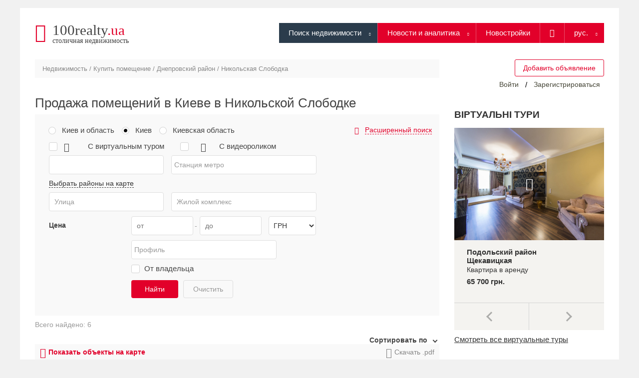

--- FILE ---
content_type: text/html; charset=UTF-8
request_url: https://100realty.ua/realty_search/nonlive/sale/r_1002381/cur_3/kch_2
body_size: 26360
content:
<!DOCTYPE html>
<html lang="ru" dir="ltr" prefix="og: https://ogp.me/ns#">
<head>
  <title>Купить помещение в Киеве в Никольской Слободке | Продажа коммерческой недвижимости</title>
  <meta http-equiv="X-UA-Compatible" content="IE=Edge,chrome=1" />
  <meta name="iua-site-verification" content="29b683118db833ec87c859d39622030e" />
  <meta name='yandex-verification' content='5c20b405b846dd98' /> <!-- 100 -->
  <meta name="google-site-verification" content="wbRquJ1_7MEGeLJXJ8V1yxBR9lsjGKEU6b0rj_Aa_OY" />
  <link rel="apple-touch-icon" sizes="57x57" href="/sites/100realty.ua/themes/realty/images/favicon/apple-icon-57x57.png">
  <link rel="apple-touch-icon" sizes="60x60" href="/sites/100realty.ua/themes/realty/images/favicon/apple-icon-60x60.png">
  <link rel="apple-touch-icon" sizes="72x72" href="/sites/100realty.ua/themes/realty/images/favicon/apple-icon-72x72.png">
  <link rel="apple-touch-icon" sizes="76x76" href="/sites/100realty.ua/themes/realty/images/favicon/apple-icon-76x76.png">
  <link rel="apple-touch-icon" sizes="114x114" href="/sites/100realty.ua/themes/realty/images/favicon/apple-icon-114x114.png">
  <link rel="apple-touch-icon" sizes="120x120" href="/sites/100realty.ua/themes/realty/images/favicon/apple-icon-120x120.png">
  <link rel="apple-touch-icon" sizes="144x144" href="/sites/100realty.ua/themes/realty/images/favicon/apple-icon-144x144.png">
  <link rel="apple-touch-icon" sizes="152x152" href="/sites/100realty.ua/themes/realty/images/favicon/apple-icon-152x152.png">
  <link rel="apple-touch-icon" sizes="180x180" href="/sites/100realty.ua/themes/realty/images/favicon/apple-icon-180x180.png">
  <link rel="icon" type="image/png" sizes="32x32" href="/sites/100realty.ua/themes/realty/images/favicon/favicon-32x32.png">
  <link rel="icon" type="image/png" sizes="36x36" href="/sites/100realty.ua/themes/realty/images/favicon/android-icon-36x36.png">
  <link rel="icon" type="image/png" sizes="48x48" href="/sites/100realty.ua/themes/realty/images/favicon/android-icon-48x48.png">
  <link rel="icon" type="image/png" sizes="72x72" href="/sites/100realty.ua/themes/realty/images/favicon/android-icon-72x72.png">
  <link rel="icon" type="image/png" sizes="144x144" href="/sites/100realty.ua/themes/realty/images/favicon/android-icon-144x144.png">
  <link rel="icon" type="image/png" sizes="192x192"  href="/sites/100realty.ua/themes/realty/images/favicon/android-icon-192x192.png">
  <link rel="icon" type="image/png" sizes="96x96" href="/sites/100realty.ua/themes/realty/images/favicon/favicon-96x96.png">
  <link rel="icon" type="image/png" sizes="16x16" href="/sites/100realty.ua/themes/realty/images/favicon/favicon-16x16.png">
  <meta name="msapplication-TileColor" content="#ffffff">
  <meta name="msapplication-TileImage" content="/sites/100realty.ua/themes/realty/images/favicon/ms-icon-144x144.png">

        <meta charset="utf-8" />
<meta name="rights" content="Столичная недвижимость. Киев" />
<meta property="og:site_name" content="100realty.ua" />
<meta property="og:type" content="website" />
<meta property="og:url" content="https://100realty.ua/realty_search/nonlive/sale/r_1002381/cur_3/kch_2" />
<meta property="og:image" content="https://100realty.ua/sites/100realty.ua/themes/realty/img/100realty_1200x630px.png" />
<meta property="og:image:url" content="https://100realty.ua/sites/100realty.ua/themes/realty/img/100realty_1200x630px.png" />
<meta property="og:image:secure_url" content="https://100realty.ua/sites/100realty.ua/themes/realty/img/100realty_1200x630px.png" />
<meta property="og:image:type" content="image/jpeg" />
<meta property="og:locale" content="ru_RU" />
<meta name="MobileOptimized" content="width" />
<meta name="HandheldFriendly" content="true" />
<meta name="viewport" content="width=device-width, initial-scale=1.0" />
<script type="application/ld+json">{
    "@context": "http://schema.org",
    "@type": "RealEstateListing",
    "name": "Продажа помещений в Киеве в Никольской Слободке",
    "description": "На портале 100realty.ua можно купить помещение в Киеве в Никольской Слободке ✅️ Проверенные объявления, актуальные цены, описания, фотографии.",
    "url": "https://100realty.ua/realty_search/nonlive/sale/r_1002381/cur_3/kch_2",
    "mainEntity": {
        "@type": "ItemList",
        "itemListElement": {
            "@context": "http://schema.org",
            "@type": "Product",
            "name": "Продажа помещений в Киеве в Никольской Слободке",
            "description": "На портале 100realty.ua можно купить помещение в Киеве в Никольской Слободке ✅️ Проверенные объявления, актуальные цены, описания, фотографии.",
            "url": "https://100realty.ua/realty_search/nonlive/sale/r_1002381/cur_3/kch_2",
            "image": [
                "https://i.blagovist.ua/269163496/full",
                "https://i.parklane.ua/288095335/full",
                "https://i.blagovist.ua/287164718/full",
                "https://i.parklane.ua/287773651/full",
                "https://i.parklane.ua/268609103/full",
                "https://i.blagovist.ua/386182410/full"
            ],
            "offers": {
                "@type": "AggregateOffer",
                "highPrice": "2926750",
                "lowPrice": "90000",
                "priceCurrency": "USD",
                "offerCount": 6,
                "offers": [
                    {
                        "@type": [
                            "Offer",
                            "Apartment"
                        ],
                        "image": [
                            "https://i.blagovist.ua/269163496/full",
                            "https://i.blagovist.ua/269163498/full",
                            "https://i.blagovist.ua/287441890/full",
                            "https://i.blagovist.ua/268933817/full",
                            "https://i.blagovist.ua/268932988/full",
                            "https://i.blagovist.ua/268933009/full",
                            "https://i.blagovist.ua/268933015/full",
                            "https://i.blagovist.ua/268933034/full"
                        ],
                        "url": "https://100realty.ua/object/268440746",
                        "description": "Офисное здание в ЖК. Русановская гавань. Открытая планировка с лучшим видом на Днепр и панорамой на правый берег. На этаже находятся только два офисных помещения. Высота потолков 3м. Состояние после строителей, Начали работы ремонт: заведено электричество, вода. Сделаны санузел и город под кухню. Планируется виниловая и ковровая напольная плитка.",
                        "price": "190000",
                        "availability": "http://schema.org/InStock",
                        "priceCurrency": "USD"
                    },
                    {
                        "@type": [
                            "Offer",
                            "Apartment"
                        ],
                        "image": [
                            "https://i.parklane.ua/288095335/full",
                            "https://i.parklane.ua/288095331/full",
                            "https://i.parklane.ua/288095332/full",
                            "https://i.parklane.ua/288095333/full",
                            "https://i.parklane.ua/288095334/full",
                            "https://i.parklane.ua/288095336/full",
                            "https://i.parklane.ua/288095337/full",
                            "https://i.parklane.ua/288095338/full",
                            "https://i.parklane.ua/288095339/full",
                            "https://i.parklane.ua/288095340/full",
                            "https://i.parklane.ua/288095341/full",
                            "https://i.parklane.ua/288095342/full",
                            "https://i.parklane.ua/288095343/full",
                            "https://i.parklane.ua/288095344/full",
                            "https://i.parklane.ua/288095345/full",
                            "https://i.parklane.ua/288095346/full",
                            "https://i.parklane.ua/288095347/full",
                            "https://i.parklane.ua/288095348/full",
                            "https://i.parklane.ua/288095349/full",
                            "https://i.parklane.ua/288095350/full"
                        ],
                        "url": "https://100realty.ua/object/16884178",
                        "description": "Предлагается офисно-складской комплекс, два уровня. H = 5 м., 1-й уровень: open space, авто ворота для заезда в помещение, две свободных зоны, автоматический грузовой подъемник, два сан.узла. 2-й уровень: зона open space, четыре кабинета для персонала. Земельный участок 50 соток. Помещение подойдет как под склад так и под производство. Удобная транспортная розвьяка.",
                        "price": "1900000",
                        "availability": "http://schema.org/InStock",
                        "priceCurrency": "USD"
                    },
                    {
                        "@type": [
                            "Offer",
                            "Apartment"
                        ],
                        "image": [
                            "https://i.blagovist.ua/287164718/full",
                            "https://i.blagovist.ua/287164724/full",
                            "https://i.blagovist.ua/403277206/full",
                            "https://i.blagovist.ua/403277205/full",
                            "https://i.blagovist.ua/268959065/full",
                            "https://i.blagovist.ua/268954483/full",
                            "https://i.blagovist.ua/268954484/full",
                            "https://i.blagovist.ua/268954486/full",
                            "https://i.blagovist.ua/268954487/full",
                            "https://i.blagovist.ua/268954488/full",
                            "https://i.blagovist.ua/268954489/full",
                            "https://i.blagovist.ua/268954490/full",
                            "https://i.blagovist.ua/268954491/full",
                            "https://i.blagovist.ua/268954492/full",
                            "https://i.blagovist.ua/268954493/full",
                            "https://i.blagovist.ua/268954494/full",
                            "https://i.blagovist.ua/268954495/full",
                            "https://i.blagovist.ua/268954497/full",
                            "https://i.blagovist.ua/268954496/full"
                        ],
                        "url": "https://100realty.ua/object/251691498",
                        "description": "Предлагается к продаже коммерческое помещение в торговой линейке общей площадью 217 метров. Соседи по торговому ряду – магазины Белое и сухое и Beer point. Магазин находится в густонаселенном районе с высоким трафиком. Мимо магазина идет путь от остановки до жилмассива.",
                        "price": "345000",
                        "availability": "http://schema.org/InStock",
                        "priceCurrency": "USD"
                    },
                    {
                        "@type": [
                            "Offer",
                            "Apartment"
                        ],
                        "image": [
                            "https://i.parklane.ua/287773651/full",
                            "https://i.parklane.ua/287773634/full",
                            "https://i.parklane.ua/287773640/full",
                            "https://i.parklane.ua/287773120/full",
                            "https://i.parklane.ua/287773121/full",
                            "https://i.parklane.ua/287773649/full",
                            "https://i.parklane.ua/287773650/full",
                            "https://i.parklane.ua/287773655/full",
                            "https://i.parklane.ua/287773653/full",
                            "https://i.parklane.ua/287773656/full",
                            "https://i.parklane.ua/287773657/full",
                            "https://i.parklane.ua/287773658/full",
                            "https://i.parklane.ua/287773660/full",
                            "https://i.parklane.ua/287773661/full",
                            "https://i.parklane.ua/287773662/full",
                            "https://i.parklane.ua/287773663/full",
                            "https://i.parklane.ua/287773664/full",
                            "https://i.parklane.ua/287773666/full",
                            "https://i.parklane.ua/287773668/full",
                            "https://i.parklane.ua/287773669/full"
                        ],
                        "url": "https://100realty.ua/object/184579781",
                        "description": "Предлагается офисно-складской комплекс, два уровня. H = 5 м., 1-й уровень: open space, авто ворота для заезда в помещение, две свободных зоны, автоматический грузовой подъемник, два сан.узла. 2-й уровень: зона open space, четыре кабинета для персонала. Земельный участок 50 соток. Помещение подойдет как под склад так и под производство. Удобная транспортная розвьяка.",
                        "price": "2000000",
                        "availability": "http://schema.org/InStock",
                        "priceCurrency": "USD"
                    },
                    {
                        "@type": [
                            "Offer",
                            "Apartment"
                        ],
                        "image": [
                            "https://i.parklane.ua/268609103/full",
                            "https://i.parklane.ua/288269419/full",
                            "https://i.parklane.ua/288269421/full",
                            "https://i.parklane.ua/268700506/full",
                            "https://i.parklane.ua/286847539/full",
                            "https://i.parklane.ua/286847670/full",
                            "https://i.parklane.ua/268592102/full",
                            "https://i.parklane.ua/287725290/full",
                            "https://i.parklane.ua/287725292/full",
                            "https://i.parklane.ua/287725343/full",
                            "https://i.parklane.ua/287725345/full",
                            "https://i.parklane.ua/287725366/full",
                            "https://i.parklane.ua/287725367/full",
                            "https://i.parklane.ua/287725368/full",
                            "https://i.parklane.ua/287725297/full",
                            "https://i.parklane.ua/287725299/full",
                            "https://i.parklane.ua/287725301/full",
                            "https://i.parklane.ua/287725300/full",
                            "https://i.parklane.ua/287725287/full",
                            "https://i.parklane.ua/287725288/full",
                            "https://i.parklane.ua/287725369/full",
                            "https://i.parklane.ua/287725370/full",
                            "https://i.parklane.ua/287725298/full",
                            "https://i.parklane.ua/287725289/full"
                        ],
                        "url": "https://100realty.ua/object/151024942",
                        "description": "Продажа помещений под бизнес в ЖК «Солнечная Ривьера», в наличии 3 помещения в стилобате с прямым выходом в Днепр. 1 этаж и 6 отдельных фасадных входов. Планировка свободна, установлены панорамные алюминиевые окна. Возможно использовать под ресторан, спортзал, офис или заведение для семейного отдыха. Элитное расположение на берегу Днепра, вблизи с яхтклубом. Фасад выходит на ухоженную набережную Днепра. Мощность – 300 кВт (отдельный ввод). Введен в эксплуатацию.",
                        "price": "2927000",
                        "availability": "http://schema.org/InStock",
                        "priceCurrency": "USD"
                    },
                    {
                        "@type": [
                            "Offer",
                            "Apartment"
                        ],
                        "image": [
                            "https://i.blagovist.ua/386182410/full",
                            "https://i.blagovist.ua/386182433/full",
                            "https://i.blagovist.ua/403243948/full",
                            "https://i.blagovist.ua/403121498/full",
                            "https://i.blagovist.ua/268592552/full",
                            "https://i.blagovist.ua/286940641/full",
                            "https://i.blagovist.ua/286940642/full",
                            "https://i.blagovist.ua/286940643/full",
                            "https://i.blagovist.ua/286940644/full",
                            "https://i.blagovist.ua/286940640/full"
                        ],
                        "url": "https://100realty.ua/object/100686523",
                        "description": "помещения в 3-х уровнях, 4 отдельных входа, летняя площадка. Используется под ресторан, маникюрный салон и хостел. Сделан основной ремонт в санузлах кафель. Хорошее предложение под арендной бизнес. Сейчас часть помещений в аренде. Рядом большой жилой комплекс, конечная маршруток. Хороший трафик.",
                        "price": "90000",
                        "availability": "http://schema.org/InStock",
                        "priceCurrency": "USD"
                    }
                ]
            }
        }
    }
}</script>
<link rel="alternate" href="https://100realty.ua/uk/realty_search/nonlive/sale/r_1002381/cur_3/kch_2" hreflang="uk-ua" />
<link rel="alternate" href="https://100realty.ua/realty_search/nonlive/sale/r_1002381/cur_3/kch_2" hreflang="ru-ua" />
<link rel="canonical" href="https://100realty.ua/realty_search/nonlive/sale/r_1002381/cur_3/kch_2" />
<meta name="robots" content="index, follow" />
<script type="application/ld+json">{
    "@context": "http://schema.org",
    "@type": "BreadcrumbList",
    "itemListElement": [
        {
            "@type": "ListItem",
            "position": 1,
            "item": {
                "@id": "https://100realty.ua/",
                "name": "Недвижимость"
            }
        },
        {
            "@type": "ListItem",
            "position": 2,
            "item": {
                "@id": "https://100realty.ua/realty_search/nonlive/sale",
                "name": "Купить помещение"
            }
        },
        {
            "@type": "ListItem",
            "position": 3,
            "item": {
                "@id": "https://100realty.ua/realty_search/nonlive/sale/r_1002243/cur_3/kch_2",
                "name": "Днепровский район"
            }
        },
        {
            "@type": "ListItem",
            "position": 4,
            "item": {
                "@id": "https://100realty.ua/realty_search/nonlive/sale/r_1002381/cur_3/kch_2",
                "name": "Никольская Слободка"
            }
        }
    ]
}</script>
<meta name="description" content="На портале 100realty.ua можно купить помещение в Киеве в Никольской Слободке ✅️ Проверенные объявления, актуальные цены, описания, фотографии." />
<script>var deal_type_lun = 'buy'; var realty_type_lun = 'commercial';</script>
<script>window['RontarParams'] = window['RontarParams'] || [];
window['RontarParams'].push({ key: 'deal_type', val: 'buy'});
window['RontarParams'].push({ key: 'realty_type', val: 'commercial'});
</script>
<script>var currentSiteLanguage = 'ru';</script>
<meta property="og:title" content="Продажа помещений в Киеве в Никольской Слободке" />
<meta property="og:description" content="На портале 100realty.ua можно купить помещение в Киеве в Никольской Слободке ✅️ Проверенные объявления, актуальные цены, описания, фотографии." />
<meta property="og:image:alt" content="Продажа помещений в Киеве в Никольской Слободке" />
<link rel="shortcut icon" href="/sites/100realty.ua/files/favicon-32x32_0.png" type="image/png" />

  <!-- Google Tag Manager -->
  <script>(function(w,d,s,l,i){w[l]=w[l]||[];w[l].push({'gtm.start':
  new Date().getTime(),event:'gtm.js'});var f=d.getElementsByTagName(s)[0],
  j=d.createElement(s),dl=l!='dataLayer'?'&l='+l:'';j.async=true;j.src=
  'https://www.googletagmanager.com/gtm.js?id='+i+dl;f.parentNode.insertBefore(j,f);
  })(window,document,'script','dataLayer','GTM-56JZ95K');</script>
  <!-- End Google Tag Manager -->

  <link rel="stylesheet" media="all" href="/sites/100realty.ua/files/css/css_pzuGyAkayf0KG0W-0CDstojtSlr6h9iSU0X4XJzb1hM.css" />
<link rel="stylesheet" media="all" href="/sites/100realty.ua/files/css/css_zmR4rp9-6lCIf0MPqZSVOUuQ4NJzgOoKUx1HGJoUSGA.css" />

  
<!--[if lte IE 8]>
<script src="/core/assets/vendor/html5shiv/html5shiv.min.js?v=3.7.3"></script>
<![endif]-->


                  </head>

        <body class="path-realty-search page-realty_search-nonlive-sale-r_1002381-cur_3-kch_2 page-realty_search">
  <!-- Google Tag Manager (noscript) -->
  <noscript><iframe src="https://www.googletagmanager.com/ns.html?id=GTM-56JZ95K" height="0" width="0" style="display:none;visibility:hidden"></iframe></noscript>
  <!-- End Google Tag Manager (noscript) -->

  <script>
  window.dataLayer = window.dataLayer || [];
  window.dataLayer.push({
    'listing_pagetype': 'searchresults',
            'listing_id': '268440746,16884178,251691498,184579781,151024942,100686523',
      });
</script>

  
    <div class="dialog-off-canvas-main-canvas" data-off-canvas-main-canvas>
    
  <script>
      var currentSiteLanguage = 'ru';
  </script>

<div id="wrapper">

  <div id="header-region" class="clear-block">
    <div class="inner">
      <div class="center-block header-center">
        <div class="centerized">
          
        </div>
      </div>
    </div>
  </div>

  <div id="container">
    <div id="header">
      <div class="header-logo">
        <a href="/" title="Столичная недвижимость - Недвижимость в Киеве: продажа, покупка и аренда квартир, домов, офисов и складов в Киеве, новости рынка недвижимости Украины" rel="home">
          <span class="header-logo__headline">100realty<span class="color--red">.ua</span></span>
          <span class="header-logo__caption">столичная недвижимость</span>
        </a>
        <div class="mob-userblock-toggler"></div>
        <div class="mobm-toggler"></div>
      </div>
      <div class="header-menu">
        <div class="menu-wrap">
          <div class="search-wrap">
                              <nav role="navigation" aria-labelledby="block-glavnoemenu-menu" id="block-glavnoemenu">
        
              <ul>
              
      <li class="menu-item menu-item--expanded expanded menu-item--active-trail">
        <a href="/realty_search" data-drupal-link-system-path="node/9473">Поиск недвижимости</a>
                                <ul>
              
      <li class="menu-item">
        <a href="/realty_search/apartment/rent" data-drupal-link-system-path="realty_search/apartment/rent">Аренда квартир</a>
              </li>

          
      <li class="menu-item">
        <a href="/realty_search/apartment/rent/pp_433/cur_3/kch_2" data-drupal-link-system-path="realty_search/apartment/rent/pp_433/cur_3/kch_2">Квартиры посуточно</a>
              </li>

          
      <li class="menu-item">
        <a href="/realty_search/apartment/sale" data-drupal-link-system-path="realty_search/apartment/sale">Продажа квартир</a>
              </li>

          
      <li class="menu-item">
        <a href="/realty_search/house/rent" data-drupal-link-system-path="realty_search/house/rent">Аренда домов</a>
              </li>

          
      <li class="menu-item">
        <a href="/realty_search/house/rent/pp_433/cur_3/kch_2" data-drupal-link-system-path="realty_search/house/rent/pp_433/cur_3/kch_2">Дома посуточно</a>
              </li>

          
      <li class="menu-item">
        <a href="/realty_search/house/sale" data-drupal-link-system-path="realty_search/house/sale">Продажа домов</a>
              </li>

          
      <li class="menu-item">
        <a href="/realty_search/nonlive/rent" data-drupal-link-system-path="realty_search/nonlive/rent">Аренда коммерческой недвижимости</a>
              </li>

          
      <li class="menu-item menu-item--active-trail">
        <a href="/realty_search/nonlive/sale" data-drupal-link-system-path="realty_search/nonlive/sale">Продажа коммерческой недвижимости</a>
              </li>

          
      <li class="menu-item">
        <a href="/realty_search/land/sale" data-drupal-link-system-path="realty_search/land/sale">Продажа участков</a>
              </li>

          
      <li class="menu-item">
        <a href="/residential-complexes" data-drupal-link-system-path="residential-complexes">Жилые комплексы</a>
              </li>

        </ul>
  
              </li>

          
      <li class="menu-item menu-item--expanded expanded">
        <a href="/news" data-drupal-link-system-path="taxonomy/term/1">Новости и аналитика</a>
                                <ul>
              
      <li class="menu-item">
        <a href="/analytics" data-drupal-link-system-path="taxonomy/term/34">Аналитика</a>
              </li>

          
      <li class="menu-item">
        <a href="/news" data-drupal-link-system-path="taxonomy/term/1">Новости</a>
              </li>

          
      <li class="menu-item">
        <a href="/articles" data-drupal-link-system-path="taxonomy/term/3">Статьи</a>
              </li>

          
      <li class="menu-item">
        <a href="/repair-school" data-drupal-link-system-path="repair-school">Школа ремонта</a>
              </li>

          
      <li class="menu-item">
        <a href="/archive" data-drupal-link-system-path="archive">Архив</a>
              </li>

        </ul>
  
              </li>

          
      <li class="menu-item">
        <a href="/newbuild" data-drupal-link-system-path="newbuild">Новостройки</a>
              </li>

        </ul>
  


  </nav>

<div class="search">
  <a class="link-to-search" href="/google_search?search="></a>
  <div class="open"></div>
  <div class="expanded-search">
    
        
          <div class="google-search-wrapper"><form class="google-search-form" data-drupal-selector="google-search-form" action="/google_search" method="post" id="google-search-form" accept-charset="UTF-8">
  <input data-drupal-selector="google-search-button" type="image" id="google_search_button" name="op" value="Найти" src="/sites/all/modules/_custom/google_search/img/find.png" class="image-button js-form-submit form-submit" />
<div class="js-form-item form-item js-form-type-search form-item-search js-form-item-search form-no-label">
        <input data-drupal-selector="edit-search" type="search" id="edit-search" name="search" value="" size="20" maxlength="128" class="form-search" />

        </div>
<input autocomplete="off" data-drupal-selector="form-tf9iluryjeosyvf2w-wacwcflgejns4amtxbkgavnxc" type="hidden" name="form_build_id" value="form-Tf9ILURyjEOSyvf2W-waCWcflgEjNS4aMtXbKgaVnxc" />
<input data-drupal-selector="edit-google-search-form" type="hidden" name="form_id" value="google_search_form" />

</form>
</div>
        <div class="close"></div>
  </div>
</div>

  
                      </div>
                          
<div id="block-bloklanguageswitcher">
  
    
    <div class="content">
    <div class="lang-switch">
  рус.
  <div id="langs">
          <a href="/uk/realty_search/nonlive/sale/r_1002381/cur_3/kch_2" class="lang_btn"  onclick="realty_seo_setcookie_lang('uk')">укр.</a>
      </div>
</div>
    </div>
</div>
  
                  </div>
      </div>
    </div>
    <div class="subheader">
                  
<div id="block-blokuserinfo">
  
    
    <div class="content">
    <div id="userblock">
    <p id="fav-star-wrap" class="hidden"><a href="/cp/favorite/0" class="icon-star"><span id="fav-count"></span></a></p>
      <button type="button"
            class="login_modal fancybox.ajax add"
            data-fancybox data-type="ajax"
            data-src="/user/autorization"
            rel="nofollow">Добавить объявление</button>
    <a href="/user/register" class="register-link" rel="nofollow">Зарегистрироваться</a>
    <span class="links-divider">/</span>
    <a href="/user/login"
       class="login_modal fancybox.ajax"
       data-fancybox data-type="ajax" data-src="/user/autorization"
       rel="nofollow">Войти</a>
  </div>

    </div>
</div>
  
          </div>
    <div id="center">
          
  <nav role="navigation" aria-labelledby="system-breadcrumb" id="breadcrumbs" class="breadcrumbs">
    <div class="breadcrumbs__content">
                        <a href="/" class="breadcrumbs__link">Недвижимость</a> /
                                <a href="/realty_search/nonlive/sale" class="breadcrumbs__link">Купить помещение</a> /
                                <a href="/realty_search/nonlive/sale/r_1002243/cur_3/kch_2" class="breadcrumbs__link">Днепровский район</a> /
                                <span class="breadcrumbs__link is_last">Никольская Слободка</span>
                  </div>
  </nav>

  
              
	          
<div id="block-reklamnyikommerceskaanedvizimost700h90">
  
    
    <div class="content">
    
            <div><style type="text/css">
#rontar_adplace_13969 {
  display: block!important;
  width: 700px;
  margin: auto!important;
  z-index: 1;
}
@media (max-width: 1023px) {
  #rontar_adplace_13969 {
    display: none!important;
  }
}
@media (max-width: 949px) {
  #rontar_adplace_13969 {
    display: block!important;
  }
}
@media (max-width: 760px) {
  #rontar_adplace_13969 {
    display: none!important;
  }
}
</style>
<div id="rontar_adplace_13969"></div>
<script type="text/javascript"><!--
 
    (function (w, d, n) {
        var ri = { rontar_site_id: 1817, rontar_adplace_id: 13969, rontar_place_id: 'rontar_adplace_13969', adCode_rootUrl: '//adcode.rontar.com/' };
        w[n] = w[n] || [];
        w[n].push(
            ri
        );
        var a = document.createElement('script');
        a.type = 'text/javascript';
        a.async = true;
        a.src = '//adcode.rontar.com/rontar2_async.js?rnd=' + Math.round(Math.random() * 100000);
        var b = document.getElementById('rontar_adplace_' + ri.rontar_adplace_id);
        b.parentNode.insertBefore(a, b);
    })(window, document, 'rontar_ads');
//--></script>
</div>
      
    </div>
</div>
  
        <h1>Продажа помещений в Киеве в Никольской Слободке</h1>
      
            <div id="content-content">
              <div data-drupal-messages-fallback class="hidden"></div>

<div id="block-realty-content">
  
    
    <div class="content">
    <div id="realty-search-page"><div class="sum"><div id="search-form-switcher" class="form-switcher">
            <a href="#" class="expand"><span>+ Подробный поиск</span></a>
    </div>
</div><div id="realty-search-form-wrapper" class="searcher ieformwrapper submitted nonlive_sale"><form class="submitted" data-drupal-selector="realty-search-modern-form" action="/realty_search/nonlive/sale/r_1002381/cur_3/kch_2" method="post" id="realty-search-modern-form" accept-charset="UTF-8">
  <input id="edit-operation" data-drupal-selector="edit-operation" type="hidden" name="operation" value="nonlive_sale" />
<div id="form-switcher-wrapper"><span id="form-switcher" class="expand">Расширенный поиск</span><input data-drupal-selector="edit-switcher-state" type="hidden" name="switcher_state" value="simple" />
</div><div class="search-expanded"><div class="onefield radios field_KievCheck"><fieldset data-drupal-selector="edit-kievcheck" id="edit-kievcheck--wrapper" class="fieldgroup form-composite js-form-item form-item js-form-wrapper form-wrapper">
      <legend>
    <span class="fieldset-legend">Расположение</span>
  </legend>
  <div class="fieldset-wrapper">
            <div id="edit-kievcheck"><div class="js-form-item form-item js-form-type-radio form-item-kievcheck js-form-item-kievcheck">
        <input data-drupal-selector="edit-kievcheck-3" type="radio" id="edit-kievcheck-3" name="KievCheck" value="3" class="form-radio" />

        <label for="edit-kievcheck-3" class="option">Киев и область</label>
      </div>
<div class="js-form-item form-item js-form-type-radio form-item-kievcheck js-form-item-kievcheck">
        <input data-drupal-selector="edit-kievcheck-2" type="radio" id="edit-kievcheck-2" name="KievCheck" value="2" checked="checked" class="form-radio" />

        <label for="edit-kievcheck-2" class="option">Киев</label>
      </div>
<div class="js-form-item form-item js-form-type-radio form-item-kievcheck js-form-item-kievcheck">
        <input data-drupal-selector="edit-kievcheck-1" type="radio" id="edit-kievcheck-1" name="KievCheck" value="1" class="form-radio" />

        <label for="edit-kievcheck-1" class="option">Киевская область</label>
      </div>
</div>

          </div>
</fieldset>
</div><div class="onefield checkbox field_VTourID"><div class="js-form-item form-item js-form-type-checkbox form-item-vtourid js-form-item-vtourid">
        <input data-drupal-selector="edit-vtourid" type="checkbox" id="edit-vtourid" name="VTourID" value="1" class="form-checkbox" />

        <label for="edit-vtourid" class="option">С виртуальным туром</label>
      </div>
</div><div class="onefield checkbox field_VideoTourID"><div class="js-form-item form-item js-form-type-checkbox form-item-videotourid js-form-item-videotourid">
        <input data-drupal-selector="edit-videotourid" type="checkbox" id="edit-videotourid" name="VideoTourID" value="1" class="form-checkbox" />

        <label for="edit-videotourid" class="option">С видеороликом</label>
      </div>
</div><div class="onefield select field_StateDistrID"><div class="js-form-item form-item js-form-type-select form-item-statedistrid js-form-item-statedistrid">
      <label for="edit-statedistrid">Район области</label>
        <select class="select2_field form-select" placeholder="Район области" data-drupal-selector="edit-statedistrid" multiple="multiple" name="StateDistrID[]" id="edit-statedistrid"><option value="21836">Барышевский район</option><option value="21997">Белоцерковский район</option><option value="21719">Богуславский район</option><option value="21667">Бориспольский район</option><option value="21741">Бородянский район</option><option value="21621">Броварской район</option><option value="285212673">Бучанский</option><option value="21971">Васильковский район</option><option value="20005">Володарский район</option><option value="21832">Вышгородский район</option><option value="22196">Згуровский район</option><option value="24530">Иванковский</option><option value="21598">Кагарлыкский район</option><option value="20001">Киево-Святошинский (Ирпен. горсовет)</option><option value="21710">Киево-Святошинский район</option><option value="21825">Макаровский район</option><option value="22081">Мироновский район</option><option value="21809">Обуховский район</option><option value="24531">Переяслав-Хмельницкий район</option><option value="24532">Полесский</option><option value="24522">Рокитянский район</option><option value="21949">Сквирский район</option><option value="22170">Ставищенский район</option><option value="24443">Таращанский район</option><option value="24134">Тетиевский район</option><option value="21628">Фастовский район</option><option value="20000">Яготинский район</option></select>
        </div>
</div><div class="onefield text field_RegionID"><div class="js-form-item form-item js-form-type-textfield form-item-regionid js-form-item-regionid">
      <label for="edit-regionid">Район</label>
        <input data-drupal-selector="edit-regionid" type="text" id="edit-regionid" name="RegionID" value="1002381" size="50" maxlength="1000" class="form-text" />

        </div>
<div id="realty-show-map-link"><span>Выбрать районы на карте</span></div>
<div id="realty-region-map">
            <a id="realty-confirm-map" class="a-button">Выбрать</a>
            <a id="realty-clear-map" class="a-button">Очистить</a>
            <a id="realty-close-map" class="a-button">x</a>
    
            <p id='realty-region-1002241'>
            <span id="1002241" class="region">Деснянский район</span>
                            <span id="1000000" class="massive">Быковня (Десн.)</span>
                            <span id="1002254" class="massive">Троещина</span>
                            <span id="1002255" class="massive">Лесной</span>
                            <span id="1003711" class="massive">с. Троещина</span>
                            <span id="201326604" class="massive">Выгуровщина</span>
                            <span id="201326615" class="massive">Водопарк</span>
                    </p>
            <p id='realty-region-1002242'>
            <span id="1002242" class="region">Дарницкий район</span>
                            <span id="1000005" class="massive">Нижние Сады</span>
                            <span id="1000011" class="massive">Харьковский массив</span>
                            <span id="1002308" class="massive">Новая Дарница</span>
                            <span id="1003437" class="massive">Осокорки</span>
                            <span id="1003438" class="massive">Позняки</span>
                            <span id="1003706" class="massive">Бортничи</span>
                            <span id="201326596" class="massive">Красный Хутор</span>
                            <span id="285212678" class="massive">Рембаза</span>
                            <span id="385876149" class="massive">Водогон</span>
                    </p>
            <p id='realty-region-1002243'>
            <span id="1002243" class="region">Днепровский район</span>
                            <span id="1000009" class="massive">Левобережный массив</span>
                            <span id="1000010" class="massive">Комсомольский массив</span>
                            <span id="1002256" class="massive">Радужный</span>
                            <span id="1002307" class="massive">Русановка</span>
                            <span id="1002379" class="massive">Соцгородок</span>
                            <span id="1002380" class="massive">ДВРЗ</span>
                            <span id="1002381" class="massive">Никольская Слободка</span>
                            <span id="1002382" class="massive">Воскресенка</span>
                            <span id="1002396" class="massive">Старая Дарница</span>
                            <span id="1003439" class="massive">Березняки</span>
                            <span id="201326614" class="massive">Быковня (Днепр.)</span>
                    </p>
            <p id='realty-region-1002246'>
            <span id="1002246" class="region">Соломенский район</span>
                            <span id="1000003" class="massive">Жуляны</span>
                            <span id="1000012" class="massive">Первомайский</span>
                            <span id="1002478" class="massive">Отрадный</span>
                            <span id="1002497" class="massive">Караваевы Дачи</span>
                            <span id="1002537" class="massive">Батыева Гора</span>
                            <span id="1002558" class="massive">Соломенка</span>
                            <span id="1002559" class="massive">Чоколовка</span>
                            <span id="1003708" class="massive">Кадетский Гай</span>
                            <span id="1003753" class="massive">Шулявка (Солом.)</span>
                            <span id="201326594" class="massive">Александровская Слободка</span>
                            <span id="201326607" class="massive">Нижняя Соломенка</span>
                            <span id="201326616" class="massive">Железнодорожный</span>
                            <span id="201326618" class="massive">Монтажник</span>
                            <span id="201326619" class="massive">Совки</span>
                            <span id="419430402" class="massive">Протасов Яр</span>
                    </p>
            <p id='realty-region-1002247'>
            <span id="1002247" class="region">Оболонский район</span>
                            <span id="1000016" class="massive">Минский массив</span>
                            <span id="1002773" class="massive">Оболонь</span>
                            <span id="1003709" class="massive">Пуща-Водица</span>
                            <span id="1003754" class="massive">Приорка (Оболонский р-н.)</span>
                            <span id="201326608" class="massive">Вышгородский массив</span>
                            <span id="385875970" class="massive">Куреневка (Оболонский)</span>
                            <span id="385876149" class="massive">Водогон</span>
                    </p>
            <p id='realty-region-1002248'>
            <span id="1002248" class="region">Голосеевский район</span>
                            <span id="1000013" class="massive">Демеевка</span>
                            <span id="1000014" class="massive">Саперная Слободка</span>
                            <span id="1000017" class="massive">Чапаевка</span>
                            <span id="1002852" class="massive">Теремки-1</span>
                            <span id="1002853" class="massive">Теремки-2</span>
                            <span id="1002854" class="massive">Голосеево</span>
                            <span id="1002855" class="massive">Голосеевский (центр)</span>
                            <span id="1003441" class="massive">Корчеватое</span>
                            <span id="1003748" class="massive">Феофания</span>
                            <span id="201326597" class="massive">Пирогово</span>
                            <span id="201326598" class="massive">Китаево</span>
                            <span id="201326600" class="massive">Добрый путь</span>
                            <span id="201326602" class="massive">Кибцентр</span>
                            <span id="201326606" class="massive">Университетский городок</span>
                            <span id="201326612" class="massive">Мышеловка</span>
                            <span id="201326613" class="massive">Багриновая гора</span>
                            <span id="285212676" class="massive">Конча-Заспа</span>
                            <span id="285212677" class="massive"></span>
                    </p>
            <p id='realty-region-1002249'>
            <span id="1002249" class="region">Печерский район</span>
                            <span id="1000008" class="massive">Печерский (центр)</span>
                            <span id="1000015" class="massive">Зверинец</span>
                            <span id="1003012" class="massive">Липки</span>
                            <span id="1003023" class="massive">Печерск</span>
                            <span id="201326605" class="massive">Черная гора</span>
                            <span id="201326611" class="massive">Верхняя Теличка</span>
                    </p>
            <p id='realty-region-1002250'>
            <span id="1002250" class="region">Подольский район</span>
                            <span id="1000007" class="massive">Мостицкий</span>
                            <span id="1003091" class="massive">Подол</span>
                            <span id="1003092" class="massive">Ветряные Горы</span>
                            <span id="1003094" class="massive">Куреневка</span>
                            <span id="1003506" class="massive">Виноградарь</span>
                            <span id="201326610" class="massive">Приорка (Подольский р-н.)</span>
                            <span id="201326617" class="massive">Берковец</span>
                            <span id="201326621" class="massive">Рыбальский Остров</span>
                            <span id="385875969" class="massive">Нивки (Подольський)</span>
                            <span id="419430401" class="massive">Селище Шевченко</span>
                    </p>
            <p id='realty-region-1002253'>
            <span id="1002253" class="region">Шевченковский район</span>
                            <span id="1003326" class="massive">Нивки</span>
                            <span id="1003327" class="massive">Шевченковский (КПИ)</span>
                            <span id="1003503" class="massive">Лукьяновка</span>
                            <span id="1003504" class="massive">Сырец</span>
                            <span id="1003505" class="massive">Татарка</span>
                            <span id="1003705" class="massive">Шевченковский (центр)</span>
                            <span id="1003712" class="massive">Шулявка (Шевч.)</span>
                    </p>
            <p id='realty-region-1003198'>
            <span id="1003198" class="region">Святошинский район</span>
                            <span id="1003199" class="massive">Беличи</span>
                            <span id="1003200" class="massive">Святошино</span>
                            <span id="1003201" class="massive">Новобеличи</span>
                            <span id="1003202" class="massive">Академгородок</span>
                            <span id="1003203" class="massive">Борщаговка</span>
                            <span id="1003504" class="massive">Сырец</span>
                            <span id="1003713" class="massive">Галаганы</span>
                            <span id="1003737" class="massive">Катериновка</span>
                            <span id="201326599" class="massive">Никольская Борщаговка</span>
                            <span id="201326601" class="massive">Южная Борщаговка</span>
                            <span id="201326603" class="massive">Михайловская Борщаговка</span>
                            <span id="201326617" class="massive">Берковец</span>
                            <span id="385875971" class="massive">Нивки (Святошинский)</span>
                    </p>
    </div></div><div class="onefield text field_TownID"><div class="js-form-item form-item js-form-type-textfield form-item-townid js-form-item-townid">
      <label for="edit-townid">Населенный пункт</label>
        <input class="select2_field form-text" placeholder="Нас. пункт" data-drupal-selector="edit-townid" type="text" id="edit-townid" name="TownID" value="" size="50" maxlength="128" />

        </div>
</div><div class="onefield select field_PlaceID"><div class="js-form-item form-item js-form-type-select form-item-placeid js-form-item-placeid">
      <label for="edit-placeid">Метро</label>
        <select class="select2_field form-select" placeholder="Станция метро" data-drupal-selector="edit-placeid" multiple="multiple" name="PlaceID[]" id="edit-placeid"><option value="201326597">метро Академгородок</option><option value="23">метро Арсенальная</option><option value="30">метро Берестейская</option><option value="201326595">метро Бориспольская</option><option value="201326602">метро Васильковская</option><option value="27">метро Вокзальная</option><option value="201326598">метро Вырлица</option><option value="385875970">метро Выставочный центр (ВДНХ)</option><option value="5">метро Героев Днепра</option><option value="21">метро Гидропарк</option><option value="201326600">метро Голосеевская</option><option value="19">метро Дарница</option><option value="40">метро Дворец спорта</option><option value="15">метро Дворец Украина</option><option value="201326601">метро Демеевская</option><option value="22">метро Днепр</option><option value="45">метро Дорогожичи</option><option value="201326596">метро Житомирская</option><option value="37">метро Зверинецкая (метро Дружбы народов)</option><option value="41">метро Золотые Ворота</option><option value="385875973">метро Ипподром</option><option value="39">метро Кловская</option><option value="10">метро Контрактовая площадь</option><option value="201326594">метро Красный хутор</option><option value="24">метро Крещатик</option><option value="20">метро Левобережная</option><option value="17">метро Лесная</option><option value="42">метро Лукьяновская</option><option value="385875971">метро Лыбидская</option><option value="12">метро Майдан Незалежности</option><option value="6">метро Минская</option><option value="4">метро Нивки</option><option value="7">метро Оболонь</option><option value="14">метро Олимпийская (Республиканский стадион)</option><option value="34">метро Осокорки</option><option value="38">метро Печерская</option><option value="13">метро Площадь Украинских Героев (Площадь Льва Толстого)</option><option value="33">метро Позняки</option><option value="28">метро Политехнический институт</option><option value="8">метро Почайна (Петровка)</option><option value="285212673">метро Почайна (Петровка)</option><option value="11">метро Почтовая площадь</option><option value="31">метро Святошино</option><option value="35">метро Славутич</option><option value="201326599">метро Сырец</option><option value="9">метро Тараса Шевченко</option><option value="25">метро Театральная</option><option value="419430403">метро Теремки</option><option value="26">метро Университет</option><option value="32">метро Харьковская</option><option value="18">метро Черниговская</option><option value="29">метро Шулявская</option><option value="36">Метро Выдубичи</option></select>
        </div>
</div><div class="onefield text field_StreetID"><div class="js-form-item form-item js-form-type-textfield form-item-streetid js-form-item-streetid">
      <label for="edit-streetid">Улица</label>
        <input data-drupal-selector="edit-streetid" type="text" id="edit-streetid" name="StreetID" value="" size="50" maxlength="1000" class="form-text" />

        </div>
</div><div id="housenum-container" class="onefield select field_HouseNum"><div class="js-form-item form-item js-form-type-select form-item-housenum js-form-item-housenum form-disabled">
      <label for="edit-housenum">Номер дома</label>
        <select data-drupal-selector="edit-housenum" disabled="disabled" multiple="multiple" name="HouseNum[]" id="edit-housenum" class="form-select"></select>
        </div>
</div><div class="onefield text field_ResidentialComplexID extended"><div class="js-form-item form-item js-form-type-textfield form-item-residentialcomplexid js-form-item-residentialcomplexid">
      <label for="edit-residentialcomplexid">Жилые комплексы</label>
        <input data-drupal-selector="edit-residentialcomplexid" type="text" id="edit-residentialcomplexid" name="ResidentialComplexID" value="" size="50" maxlength="1000" class="form-text" />

        </div>
</div><div class="onefield range field_Price group-fields"><div class="js-form-item form-item js-form-type-textfield form-item-price-from js-form-item-price-from">
      <label for="edit-price-from">Цена</label>
        <input class="from int form-text" placeholder="от" data-drupal-selector="edit-price-from" type="text" id="edit-price-from" name="Price_from" value="" size="10" maxlength="10" />

        </div>
<div class="js-form-item form-item js-form-type-textfield form-item-price-to js-form-item-price-to">
      
        <span class="field-prefix"> <span>-</span> </span>
      <input class="to int form-text" placeholder="до" data-drupal-selector="edit-price-to" type="text" id="edit-price-to" name="Price_to" value="" size="10" maxlength="10" />

        </div>
</div><div class="onefield select field_PriceCurrencyID"><div class="js-form-item form-item js-form-type-select form-item-pricecurrencyid js-form-item-pricecurrencyid">
      
        <select data-drupal-selector="edit-pricecurrencyid" id="edit-pricecurrencyid" name="PriceCurrencyID" class="form-select"><option value="3" selected="selected">ГРН</option><option value="4">USD</option><option value="5">EUR</option></select>
        </div>
</div><div class="onefield select field_Profile"><div class="js-form-item form-item js-form-type-select form-item-profile js-form-item-profile">
      <label for="edit-profile">Профиль</label>
        <select class="select2_field form-select" placeholder="Профиль" data-drupal-selector="edit-profile" multiple="multiple" name="Profile[]" id="edit-profile"><option value="419430465">Автомойка</option><option value="419430453">Автосалон</option><option value="201326923">Автостоянка</option><option value="20561">АЗС</option><option value="20772">Актовый зал</option><option value="16877219">Ангар</option><option value="419430489">Аптека</option><option value="20533">База отдыха</option><option value="20537">Банк</option><option value="201326708">Бизнес-центр</option><option value="20490">Гараж</option><option value="20495">Гостиница</option><option value="20491">Дом</option><option value="285212691">Земельный участок</option><option value="20784">Имущественный комплекс</option><option value="5079">Кафе</option><option value="20560">Концертный зал</option><option value="5080">Магазин</option><option value="20496">Мастерская</option><option value="16797716">Нежилое помещение</option><option value="20549">Нефтебаза</option><option value="285212683">Отдельно стоящее здание</option><option value="5081">Офис</option><option value="385875992">Офисно-складское помещение</option><option value="33754433">Павильон</option><option value="16877218">Парикмахерская</option><option value="21779">Паркинг</option><option value="33754434">Производственное помещение</option><option value="33754437">Ресторан</option><option value="201326610">Салон красоты</option><option value="385875986">Сауна</option><option value="5082">Склад</option><option value="20498">Спорткомплекс</option><option value="20497">СТО</option><option value="385875989">Стоматология</option><option value="419430555">Творческая мастерская</option><option value="201326922">Торгово-офисное помещение</option><option value="20536">Торговые площади</option><option value="201326921">Торговый центр</option></select>
        </div>
</div><div class="onefield checkboxes field_NRooms extended"><fieldset data-drupal-selector="edit-nrooms" id="edit-nrooms--wrapper" class="fieldgroup form-composite js-form-item form-item js-form-wrapper form-wrapper">
      <legend>
    <span class="fieldset-legend">Количество комнат</span>
  </legend>
  <div class="fieldset-wrapper">
            <div id="edit-nrooms" class="form-checkboxes"><div class="js-form-item form-item js-form-type-checkbox form-item-nrooms-1 js-form-item-nrooms-1">
        <input data-drupal-selector="edit-nrooms-1" type="checkbox" id="edit-nrooms-1" name="NRooms[1]" value="1" class="form-checkbox" />

        <label for="edit-nrooms-1" class="option">1</label>
      </div>
<div class="js-form-item form-item js-form-type-checkbox form-item-nrooms-2 js-form-item-nrooms-2">
        <input data-drupal-selector="edit-nrooms-2" type="checkbox" id="edit-nrooms-2" name="NRooms[2]" value="2" class="form-checkbox" />

        <label for="edit-nrooms-2" class="option">2</label>
      </div>
<div class="js-form-item form-item js-form-type-checkbox form-item-nrooms-3 js-form-item-nrooms-3">
        <input data-drupal-selector="edit-nrooms-3" type="checkbox" id="edit-nrooms-3" name="NRooms[3]" value="3" class="form-checkbox" />

        <label for="edit-nrooms-3" class="option">3</label>
      </div>
<div class="js-form-item form-item js-form-type-checkbox form-item-nrooms-4 js-form-item-nrooms-4">
        <input data-drupal-selector="edit-nrooms-4" type="checkbox" id="edit-nrooms-4" name="NRooms[4]" value="4" class="form-checkbox" />

        <label for="edit-nrooms-4" class="option">4</label>
      </div>
<div class="js-form-item form-item js-form-type-checkbox form-item-nrooms-5- js-form-item-nrooms-5-">
        <input data-drupal-selector="edit-nrooms-5-" type="checkbox" id="edit-nrooms-5-" name="NRooms[5_]" value="5_" class="form-checkbox" />

        <label for="edit-nrooms-5-" class="option">5+</label>
      </div>
</div>

          </div>
</fieldset>
</div><div class="onefield range field_SqrTotal extended group-fields"><div class="js-form-item form-item js-form-type-textfield form-item-sqrtotal-from js-form-item-sqrtotal-from">
      <label for="edit-sqrtotal-from">Общая площадь</label>
        <input class="from float form-text" placeholder="от" data-drupal-selector="edit-sqrtotal-from" type="text" id="edit-sqrtotal-from" name="SqrTotal_from" value="" size="10" maxlength="10" />

        </div>
<span>-</span><div class="js-form-item form-item js-form-type-textfield form-item-sqrtotal-to js-form-item-sqrtotal-to">
      
        <input class="to float form-text" placeholder="до" data-drupal-selector="edit-sqrtotal-to" type="text" id="edit-sqrtotal-to" name="SqrTotal_to" value="" size="10" maxlength="10" />

      <span class="field-suffix"><span>м²</span></span>
        </div>
</div><div class="onefield checkboxes field_Floor extended"><fieldset data-drupal-selector="edit-floor" id="edit-floor--wrapper" class="fieldgroup form-composite js-form-item form-item js-form-wrapper form-wrapper">
      <legend>
    <span class="fieldset-legend">Этаж</span>
  </legend>
  <div class="fieldset-wrapper">
            <div id="edit-floor" class="form-checkboxes"><div class="js-form-item form-item js-form-type-checkbox form-item-floor-notfirst js-form-item-floor-notfirst">
        <input data-drupal-selector="edit-floor-notfirst" type="checkbox" id="edit-floor-notfirst" name="Floor[notfirst]" value="notfirst" class="form-checkbox" />

        <label for="edit-floor-notfirst" class="option">Не первый</label>
      </div>
<div class="js-form-item form-item js-form-type-checkbox form-item-floor-notlast js-form-item-floor-notlast">
        <input data-drupal-selector="edit-floor-notlast" type="checkbox" id="edit-floor-notlast" name="Floor[notlast]" value="notlast" class="form-checkbox" />

        <label for="edit-floor-notlast" class="option">Не последний</label>
      </div>
<div class="js-form-item form-item js-form-type-checkbox form-item-floor-first js-form-item-floor-first">
        <input data-drupal-selector="edit-floor-first" type="checkbox" id="edit-floor-first" name="Floor[first]" value="first" class="form-checkbox" />

        <label for="edit-floor-first" class="option">Только первый</label>
      </div>
</div>

          </div>
</fieldset>
</div><div class="onefield select field_InsertDate extended"><div class="js-form-item form-item js-form-type-select form-item-insertdate js-form-item-insertdate">
      <label for="edit-insertdate">Добавленные</label>
        <select data-drupal-selector="edit-insertdate" id="edit-insertdate" name="InsertDate" class="form-select"><option value="all-time" selected="selected">За все время</option><option value="last-month">За последний месяц</option><option value="last-week">За последнюю неделю</option></select>
        </div>
</div><div class="onefield select field_PriceDeltaDate extended"><div class="js-form-item form-item js-form-type-select form-item-pricedeltadate js-form-item-pricedeltadate">
      <label for="edit-pricedeltadate">Цена изменилась</label>
        <select data-drupal-selector="edit-pricedeltadate" id="edit-pricedeltadate" name="PriceDeltaDate" class="form-select"><option value="all-time" selected="selected">За все время</option><option value="last-month">За последний месяц</option><option value="last-week">За последнюю неделю</option></select>
        </div>
</div><div class="onefield text field_BranchID"><div class="js-form-item form-item js-form-type-textfield form-item-branchid js-form-item-branchid">
      <label for="edit-branchid">Branch</label>
        <input data-drupal-selector="edit-branchid" type="text" id="edit-branchid" name="BranchID" value="" size="50" maxlength="128" class="form-text" />

        </div>
</div><div class="onefield text field_TraderID"><div class="js-form-item form-item js-form-type-textfield form-item-traderid js-form-item-traderid">
      <label for="edit-traderid">Realtor</label>
        <input data-drupal-selector="edit-traderid" type="text" id="edit-traderid" name="TraderID" value="" size="50" maxlength="128" class="form-text" />

        </div>
</div><div class="onefield checkbox field_PercPaidSeller extended"><div class="js-form-item form-item js-form-type-checkbox form-item-percpaidseller js-form-item-percpaidseller">
        <input data-drupal-selector="edit-percpaidseller" type="checkbox" id="edit-percpaidseller" name="PercPaidSeller" value="1" class="form-checkbox" />

        <label for="edit-percpaidseller" class="option">Без комиссии</label>
      </div>
</div><div class="onefield checkbox field_Owner"><div class="js-form-item form-item js-form-type-checkbox form-item-owner js-form-item-owner">
        <input data-drupal-selector="edit-owner" type="checkbox" id="edit-owner" name="Owner" value="1" class="form-checkbox" />

        <label for="edit-owner" class="option">От владельца</label>
      </div>
</div><div class="group-fields buttons"><div class="ld ld-ring ld-cycle"></div><div class="submit-search"><div class="ld ld-ring ld-cycle"></div><input data-drupal-selector="edit-find" type="submit" id="edit-find" name="op" value="Найти" class="button js-form-submit form-submit" />
</div><input id="edit-reset-search" class="form-button button js-form-submit form-submit" data-drupal-selector="edit-reset" type="submit" name="op" value="Очистить" />
</div></div><input autocomplete="off" data-drupal-selector="form-7bybyimflobhal1fbwyl6-wspmmfi0fcgj1krx9blr4" type="hidden" name="form_build_id" value="form-7BYbYImfLObhAl1FBWyL6-WSPMMfI0FcgJ1krx9bLr4" />
<input data-drupal-selector="edit-realty-search-modern-form" type="hidden" name="form_id" value="realty_search_modern_form" />

</form>
</div><div id="realty-find-by-code">
    <div class="lock-find_by_code"><div id="get-object-by-id-form"><div class="title h3">Поиск объявлений по кодам</div><form id="FindObjectByCode" action="" onsubmit="GetObjectPageByCode();" method="post" style="">
      <input class="form-text realty_code" id="ObjectCodeToFind" name="ObjectCodeToFind" size="11" type="text" value=""/>
      <input value="Посмотреть" class="form-button" type="submit"  style="width: 100px;" onclick="GetObjectPageByCode();"/>
    </form>
    <p>Все коды объявлений состоят только из буквы латинского алфавита и цифр, разделенных дефисом. Например, <b>A-12345</b></p>
    </div></div>
    </div><div id="realty-search-informer">
    <div class="content">
                    Всего найдено: 6
            </div>
</div><div class="pager pager-short pager-top">
<div id="realty-search-sort" class="search-sort">
    <p class="h5 search-sort__title" id="search-sort-title">
      Сортировать по<span class="search-sort__title-colon">:</span>
    </p>
    <div class="search-sort__list" id="search-sort-links">
	    		    <button type="button" id="sort-InsertDate" class=" search-sort-link disguise-link" data-href="/realty_search/nonlive/sale/r_1002381/cur_3/kch_2/sort/id_asc#realty-search-sort">Добавленные</button>

	    		    <button type="button" id="sort-NRooms" class=" search-sort-link disguise-link" data-href="/realty_search/nonlive/sale/r_1002381/cur_3/kch_2/sort/nr_asc#realty-search-sort">Количество комнат</button>

	    		    <button type="button" id="sort-SqrTotal" class=" search-sort-link disguise-link" data-href="/realty_search/nonlive/sale/r_1002381/cur_3/kch_2/sort/st_asc#realty-search-sort">Общая площадь</button>

	    		    <button type="button" id="sort-PriceDefCurrency" class=" search-sort-link disguise-link" data-href="/realty_search/nonlive/sale/r_1002381/cur_3/kch_2/sort/pr_asc#realty-search-sort">Цена</button>

	        </div>
</div>

</div>  
  
  <div id="realty-search-operations" class="object-operations realty-search-operations-page">
      <div class="show_map realty-search-operation"><div class="realty-search-map-area-link">
    <span class="expand show-map-link" data-url="/realty_map_data/nonlive/sale/r_1002381/cur_3/kch_2">Показать объекты на карте</span>

</div></div>
      <div class="realty-pdf-widget realty-search-operation">


<div id="realty-pdf-widget" rel="нажмите, чтобы добавить все объекты этой страницы в формат PDF">
    <span class="realty-pdf-button">Скачать .pdf</span>
  <div id="realty-pdf-trobbler-box"></div>
</div>
<ul id="realty-pdf-menu" class="contextMenu">
      <li>
      <a href="#list" rel="nofollow" class="list">Списочный</a>
    </li>
      <li>
      <a href="#extended" rel="nofollow" class="extended">Развернутый</a>
    </li>
      <li>
      <a href="#full" rel="nofollow" class="full">Полный</a>
    </li>
    <li>
    <span onclick="window.open('/realty-pdf-brochure', '_blank'); return false;" class="pdfhelp">Справка</span>
  </li>
</ul>
</div>
      <div class="favorite-stars-widget realty-search-operation"><div id="favorite-stars" rel="favorite-stars"><a title="Кликните для добавления всех объявлений с этой страницы в папку избранного" href="#"><img src="/sites/all/modules/_custom/favorite_objects/images/stars.png" alt="stars" />
 Избранное</a></div><ul class="contextMenu" id="favorite-group-menu"><li><span class="add-0">Избранное</span></li></ul></div>
  </div>

      

        <script src='https://maptiles.frg.ua/static/maplibre-gl.js'></script>
        <link href='https://maptiles.frg.ua/static/maplibre-gl.css' rel='stylesheet' />
    
    <style>
        .marker_one {
            width: 39px;
            height: 35px;
            cursor: pointer;
        }

    </style>
    <div id="realty-search-map-area">
        <div id="objects-map" style="display: none;"></div>
    </div>

<div id="realty-search-results" class="object-list">
    
                                        
        
                                
                                                                            
            
            
            
                        <div id="realty-object-268440746" class="realty-object-card  odd ">
                <div class="object-common-wrapper">
                    <div class="image-field">
                        <a href="/object/268440746" class="image-field__link">
                          <div class="slides"><div class="slides__item"><img data-lazy="https://i.blagovist.ua/269163496/thumb" src="/sites/100realty.ua/files/image-preloader.gif" alt=" Q-5290, Никольско-Слободская, Киев - Фото 1" title=" Q-5290, Никольско-Слободская, Киев - Фото 1" />
</div><div class="slides__item"><img data-lazy="https://i.blagovist.ua/269163498/thumb" src="/sites/100realty.ua/files/image-preloader.gif" alt=" Q-5290, Никольско-Слободская, Киев - Фото 2" title=" Q-5290, Никольско-Слободская, Киев - Фото 2" />
</div><div class="slides__item"><img data-lazy="https://i.blagovist.ua/287441890/thumb" src="/sites/100realty.ua/files/image-preloader.gif" alt=" Q-5290, Никольско-Слободская, Киев - Фото 3" title=" Q-5290, Никольско-Слободская, Киев - Фото 3" />
</div><div class="slides__item"><img data-lazy="https://i.blagovist.ua/268933817/thumb" src="/sites/100realty.ua/files/image-preloader.gif" alt=" Q-5290, Никольско-Слободская, Киев - Фото 4" title=" Q-5290, Никольско-Слободская, Киев - Фото 4" />
</div><div class="slides__item"><img data-lazy="https://i.blagovist.ua/268932988/thumb" src="/sites/100realty.ua/files/image-preloader.gif" alt=" Q-5290, Никольско-Слободская, Киев - Фото 5" title=" Q-5290, Никольско-Слободская, Киев - Фото 5" />
</div><div class="slides__item"><img data-lazy="https://i.blagovist.ua/268933009/thumb" src="/sites/100realty.ua/files/image-preloader.gif" alt=" Q-5290, Никольско-Слободская, Киев - Фото 6" title=" Q-5290, Никольско-Слободская, Киев - Фото 6" />
</div><div class="slides__item"><img data-lazy="https://i.blagovist.ua/268933015/thumb" src="/sites/100realty.ua/files/image-preloader.gif" alt=" Q-5290, Никольско-Слободская, Киев - Фото 7" title=" Q-5290, Никольско-Слободская, Киев - Фото 7" />
</div><div class="slides__item"><img data-lazy="https://i.blagovist.ua/268933034/thumb" src="/sites/100realty.ua/files/image-preloader.gif" alt=" Q-5290, Никольско-Слободская, Киев - Фото 8" title=" Q-5290, Никольско-Слободская, Киев - Фото 8" />
</div></div>
                        </a>
                        <div class="image-field__controls">
                            <div class="image-field__control image-field__control--prev"></div>
                            <div class="image-field__control image-field__control--next"></div>
                        </div>
                        <div class="indicators">
                          <span title="Все фотографии" class="indicators__count-photo" data-object-id="268440746">8</span>
                                                  </div>
                    </div>

                    <div class="buttons">
                                                    <div id="favorite-objects-widget-268440746" class="favorite-objects-widget"><div id="favorite-star-268440746" rel="268440746" class="favorite-star favorite-star-fade"  ><a title="Кликните для добавления в Избранное" href="javascript:void(0)"><img src="/sites/all/modules/_custom/favorite_objects/images/star_fade.png" alt="star_fade" />
</a></div><ul class="favorite-menu-single contextMenu" id="favorite-menu-268440746"><li><a href="#add-0-268440746" class="add-0-268440746">Избранное</a></li></ul></div>
                        
                                                
                                                
                                                
                                                                    </div>

                    <div class="object-additional-info-wrapper">
                                                  <div class="object-address">
    <a href="/object/268440746">ул. Никольско-Слободская, Киев</a>
  </div>
  <div class="object-region">
      <a href="/realty_search/nonlive/sale/r_1002381/cur_3/kch_2">Никольская Слободка</a>, <a href="/realty_search/nonlive/sale/r_1002243/cur_3/kch_2">Днепровский район</a>
  </div>

<div class="object-card-options">
                <div class="object-region">
            <div class="object-profile object-info-item">
                <div class="label">Профиль:</div>
                <div class="value"><a href="/realty_search/nonlive/sale/prof_5081/cur_3/kch_2">Офис</a></div>
            </div>
        </div>
          <div class="object-square object-info-item">
      <div class="label">Площадь:</div>
      <div class="value">82.8 м²</div>
    </div>
  </div>
  <div class="area">
    <span>
      <a href="/realty_search/nonlive/sale/m_20/cur_3/kch_2">метро Левобережная</a>
    </span>
  </div>

                                                    <div class="descr">
                                                            Офисное здание в ЖК. Русановская гавань. Открытая планировка с лучшим видом на Днепр и панорамой на правый берег. На эта...
                            </div>
                        
                        <div class="cost-field">
                            <span>8 170 000* грн.</span>

                            <div class="currency">
                                <div class="usd-label"><span class="usd">$</span></div>
                                <div class="euro-label"><span class="euro">&euro;</span></div>
                            </div>
                            <div class="object-price-convert">
                                <div class="usd-price-value" style="display: none">190 000 $
                                    <span>(1$ = 43 грн.)</span></div>
                                <div class="euro-price-value" style="display: none">158 000 &euro;
                                    <span>(1&euro; = 51.6 грн.)</span></div>
                            </div>
                        </div>
                    </div>
                </div>
            </div>
                                
                                                                            
            
            
            
                        <div id="realty-object-16884178" class="realty-object-card  even ">
                <div class="object-common-wrapper">
                    <div class="image-field">
                        <a href="/object/16884178" class="image-field__link">
                          <div class="slides"><div class="slides__item"><img data-lazy="https://i.parklane.ua/288095335/thumb" src="/sites/100realty.ua/files/image-preloader.gif" alt=" B-106962, Каховская (Никольская Слободка), Киев - Фото 1" title=" B-106962, Каховская (Никольская Слободка), Киев - Фото 1" />
</div><div class="slides__item"><img data-lazy="https://i.parklane.ua/288095331/thumb" src="/sites/100realty.ua/files/image-preloader.gif" alt=" B-106962, Каховская (Никольская Слободка), Киев - Фото 2" title=" B-106962, Каховская (Никольская Слободка), Киев - Фото 2" />
</div><div class="slides__item"><img data-lazy="https://i.parklane.ua/288095332/thumb" src="/sites/100realty.ua/files/image-preloader.gif" alt=" B-106962, Каховская (Никольская Слободка), Киев - Фото 3" title=" B-106962, Каховская (Никольская Слободка), Киев - Фото 3" />
</div><div class="slides__item"><img data-lazy="https://i.parklane.ua/288095333/thumb" src="/sites/100realty.ua/files/image-preloader.gif" alt=" B-106962, Каховская (Никольская Слободка), Киев - Фото 4" title=" B-106962, Каховская (Никольская Слободка), Киев - Фото 4" />
</div><div class="slides__item"><img data-lazy="https://i.parklane.ua/288095334/thumb" src="/sites/100realty.ua/files/image-preloader.gif" alt=" B-106962, Каховская (Никольская Слободка), Киев - Фото 5" title=" B-106962, Каховская (Никольская Слободка), Киев - Фото 5" />
</div><div class="slides__item"><img data-lazy="https://i.parklane.ua/288095336/thumb" src="/sites/100realty.ua/files/image-preloader.gif" alt=" B-106962, Каховская (Никольская Слободка), Киев - Фото 6" title=" B-106962, Каховская (Никольская Слободка), Киев - Фото 6" />
</div><div class="slides__item"><img data-lazy="https://i.parklane.ua/288095337/thumb" src="/sites/100realty.ua/files/image-preloader.gif" alt=" B-106962, Каховская (Никольская Слободка), Киев - Фото 7" title=" B-106962, Каховская (Никольская Слободка), Киев - Фото 7" />
</div><div class="slides__item"><img data-lazy="https://i.parklane.ua/288095338/thumb" src="/sites/100realty.ua/files/image-preloader.gif" alt=" B-106962, Каховская (Никольская Слободка), Киев - Фото 8" title=" B-106962, Каховская (Никольская Слободка), Киев - Фото 8" />
</div><div class="slides__item"><img data-lazy="https://i.parklane.ua/288095339/thumb" src="/sites/100realty.ua/files/image-preloader.gif" alt=" B-106962, Каховская (Никольская Слободка), Киев - Фото 9" title=" B-106962, Каховская (Никольская Слободка), Киев - Фото 9" />
</div><div class="slides__item"><img data-lazy="https://i.parklane.ua/288095340/thumb" src="/sites/100realty.ua/files/image-preloader.gif" alt=" B-106962, Каховская (Никольская Слободка), Киев - Фото 10" title=" B-106962, Каховская (Никольская Слободка), Киев - Фото 10" />
</div></div>
                        </a>
                        <div class="image-field__controls">
                            <div class="image-field__control image-field__control--prev"></div>
                            <div class="image-field__control image-field__control--next"></div>
                        </div>
                        <div class="indicators">
                          <span title="Все фотографии" class="indicators__count-photo" data-object-id="16884178">20</span>
                                                  </div>
                    </div>

                    <div class="buttons">
                                                    <div id="favorite-objects-widget-16884178" class="favorite-objects-widget"><div id="favorite-star-16884178" rel="16884178" class="favorite-star favorite-star-fade"  ><a title="Кликните для добавления в Избранное" href="javascript:void(0)"><img src="/sites/all/modules/_custom/favorite_objects/images/star_fade.png" alt="star_fade" />
</a></div><ul class="favorite-menu-single contextMenu" id="favorite-menu-16884178"><li><a href="#add-0-16884178" class="add-0-16884178">Избранное</a></li></ul></div>
                        
                                                
                                                
                                                
                                                                    </div>

                    <div class="object-additional-info-wrapper">
                                                                              <span class="indicators__marker">Без комиссии</span>
                                                                            <div class="object-address">
    <a href="/object/16884178">ул. Каховская (Никольская Слободка), Киев</a>
  </div>
  <div class="object-region">
      <a href="/realty_search/nonlive/sale/r_1002381/cur_3/kch_2">Никольская Слободка</a>, <a href="/realty_search/nonlive/sale/r_1002243/cur_3/kch_2">Днепровский район</a>
  </div>

<div class="object-card-options">
                <div class="object-region">
            <div class="object-profile object-info-item">
                <div class="label">Профиль:</div>
                <div class="value"><a href="/realty_search/nonlive/sale/prof_16797716/cur_3/kch_2">Нежилое помещение</a></div>
            </div>
        </div>
          <div class="object-square object-info-item">
      <div class="label">Площадь:</div>
      <div class="value">1700 м²</div>
    </div>
  </div>

                                                    <div class="descr">
                                                            Предлагается офисно-складской комплекс, два уровня. H = 5 м., 1-й уровень: open space, авто ворота для заезда в помещени...
                            </div>
                        
                        <div class="cost-field">
                            <span>81 700 000* грн.</span>

                            <div class="currency">
                                <div class="usd-label"><span class="usd">$</span></div>
                                <div class="euro-label"><span class="euro">&euro;</span></div>
                            </div>
                            <div class="object-price-convert">
                                <div class="usd-price-value" style="display: none">1 900 000 $
                                    <span>(1$ = 43 грн.)</span></div>
                                <div class="euro-price-value" style="display: none">1 583 000 &euro;
                                    <span>(1&euro; = 51.6 грн.)</span></div>
                            </div>
                        </div>
                    </div>
                </div>
            </div>
                                
                                                                            
            
            
            
                        <div id="realty-object-251691498" class="realty-object-card  odd ">
                <div class="object-common-wrapper">
                    <div class="image-field">
                        <a href="/object/251691498" class="image-field__link">
                          <div class="slides"><div class="slides__item"><img data-lazy="https://i.blagovist.ua/287164718/thumb" src="/sites/100realty.ua/files/image-preloader.gif" alt=" P-33258, Никольско-Слободская, Киев - Фото 1" title=" P-33258, Никольско-Слободская, Киев - Фото 1" />
</div><div class="slides__item"><img data-lazy="https://i.blagovist.ua/287164724/thumb" src="/sites/100realty.ua/files/image-preloader.gif" alt=" P-33258, Никольско-Слободская, Киев - Фото 2" title=" P-33258, Никольско-Слободская, Киев - Фото 2" />
</div><div class="slides__item"><img data-lazy="https://i.blagovist.ua/403277206/thumb" src="/sites/100realty.ua/files/image-preloader.gif" alt=" P-33258, Никольско-Слободская, Киев - Фото 3" title=" P-33258, Никольско-Слободская, Киев - Фото 3" />
</div><div class="slides__item"><img data-lazy="https://i.blagovist.ua/403277205/thumb" src="/sites/100realty.ua/files/image-preloader.gif" alt=" P-33258, Никольско-Слободская, Киев - Фото 4" title=" P-33258, Никольско-Слободская, Киев - Фото 4" />
</div><div class="slides__item"><img data-lazy="https://i.blagovist.ua/268959065/thumb" src="/sites/100realty.ua/files/image-preloader.gif" alt=" P-33258, Никольско-Слободская, Киев - Фото 5" title=" P-33258, Никольско-Слободская, Киев - Фото 5" />
</div><div class="slides__item"><img data-lazy="https://i.blagovist.ua/268954483/thumb" src="/sites/100realty.ua/files/image-preloader.gif" alt=" P-33258, Никольско-Слободская, Киев - Фото 6" title=" P-33258, Никольско-Слободская, Киев - Фото 6" />
</div><div class="slides__item"><img data-lazy="https://i.blagovist.ua/268954484/thumb" src="/sites/100realty.ua/files/image-preloader.gif" alt=" P-33258, Никольско-Слободская, Киев - Фото 7" title=" P-33258, Никольско-Слободская, Киев - Фото 7" />
</div><div class="slides__item"><img data-lazy="https://i.blagovist.ua/268954486/thumb" src="/sites/100realty.ua/files/image-preloader.gif" alt=" P-33258, Никольско-Слободская, Киев - Фото 8" title=" P-33258, Никольско-Слободская, Киев - Фото 8" />
</div><div class="slides__item"><img data-lazy="https://i.blagovist.ua/268954487/thumb" src="/sites/100realty.ua/files/image-preloader.gif" alt=" P-33258, Никольско-Слободская, Киев - Фото 9" title=" P-33258, Никольско-Слободская, Киев - Фото 9" />
</div><div class="slides__item"><img data-lazy="https://i.blagovist.ua/268954488/thumb" src="/sites/100realty.ua/files/image-preloader.gif" alt=" P-33258, Никольско-Слободская, Киев - Фото 10" title=" P-33258, Никольско-Слободская, Киев - Фото 10" />
</div></div>
                        </a>
                        <div class="image-field__controls">
                            <div class="image-field__control image-field__control--prev"></div>
                            <div class="image-field__control image-field__control--next"></div>
                        </div>
                        <div class="indicators">
                          <span title="Все фотографии" class="indicators__count-photo" data-object-id="251691498">19</span>
                                                  </div>
                    </div>

                    <div class="buttons">
                                                    <div id="favorite-objects-widget-251691498" class="favorite-objects-widget"><div id="favorite-star-251691498" rel="251691498" class="favorite-star favorite-star-fade"  ><a title="Кликните для добавления в Избранное" href="javascript:void(0)"><img src="/sites/all/modules/_custom/favorite_objects/images/star_fade.png" alt="star_fade" />
</a></div><ul class="favorite-menu-single contextMenu" id="favorite-menu-251691498"><li><a href="#add-0-251691498" class="add-0-251691498">Избранное</a></li></ul></div>
                        
                                                
                                                
                                                
                                                                    </div>

                    <div class="object-additional-info-wrapper">
                                                  <div class="object-address">
    <a href="/object/251691498">ул. Никольско-Слободская, Киев</a>
  </div>
  <div class="object-region">
      <a href="/realty_search/nonlive/sale/r_1002381/cur_3/kch_2">Никольская Слободка</a>, <a href="/realty_search/nonlive/sale/r_1002243/cur_3/kch_2">Днепровский район</a>
  </div>

<div class="object-card-options">
                <div class="object-region">
            <div class="object-profile object-info-item">
                <div class="label">Профиль:</div>
                <div class="value"><a href="/realty_search/nonlive/sale/prof_16797716/cur_3/kch_2">Нежилое помещение</a></div>
            </div>
        </div>
          <div class="object-square object-info-item">
      <div class="label">Площадь:</div>
      <div class="value">217 м²</div>
    </div>
  </div>
  <div class="area">
    <span>
      <a href="/realty_search/nonlive/sale/m_20/cur_3/kch_2">метро Левобережная</a>
    </span>
  </div>

                                                    <div class="descr">
                                                            Предлагается к продаже коммерческое помещение в торговой линейке общей площадью 217 метров. Соседи по торговому ряду – м...
                            </div>
                        
                        <div class="cost-field">
                            <span>14 840 000* грн.</span>

                            <div class="currency">
                                <div class="usd-label"><span class="usd">$</span></div>
                                <div class="euro-label"><span class="euro">&euro;</span></div>
                            </div>
                            <div class="object-price-convert">
                                <div class="usd-price-value" style="display: none">345 000 $
                                    <span>(1$ = 43 грн.)</span></div>
                                <div class="euro-price-value" style="display: none">287 000 &euro;
                                    <span>(1&euro; = 51.6 грн.)</span></div>
                            </div>
                        </div>
                    </div>
                </div>
            </div>
                                
                                                                            
            
            
            
                        <div id="realty-object-184579781" class="realty-object-card  even ">
                <div class="object-common-wrapper">
                    <div class="image-field">
                        <a href="/object/184579781" class="image-field__link">
                          <div class="slides"><div class="slides__item"><img data-lazy="https://i.parklane.ua/287773651/thumb" src="/sites/100realty.ua/files/image-preloader.gif" alt=" L-30405, Каховская (Никольская Слободка), Киев - Фото 1" title=" L-30405, Каховская (Никольская Слободка), Киев - Фото 1" />
</div><div class="slides__item"><img data-lazy="https://i.parklane.ua/287773634/thumb" src="/sites/100realty.ua/files/image-preloader.gif" alt=" L-30405, Каховская (Никольская Слободка), Киев - Фото 2" title=" L-30405, Каховская (Никольская Слободка), Киев - Фото 2" />
</div><div class="slides__item"><img data-lazy="https://i.parklane.ua/287773640/thumb" src="/sites/100realty.ua/files/image-preloader.gif" alt=" L-30405, Каховская (Никольская Слободка), Киев - Фото 3" title=" L-30405, Каховская (Никольская Слободка), Киев - Фото 3" />
</div><div class="slides__item"><img data-lazy="https://i.parklane.ua/287773120/thumb" src="/sites/100realty.ua/files/image-preloader.gif" alt=" L-30405, Каховская (Никольская Слободка), Киев - Фото 4" title=" L-30405, Каховская (Никольская Слободка), Киев - Фото 4" />
</div><div class="slides__item"><img data-lazy="https://i.parklane.ua/287773121/thumb" src="/sites/100realty.ua/files/image-preloader.gif" alt=" L-30405, Каховская (Никольская Слободка), Киев - Фото 5" title=" L-30405, Каховская (Никольская Слободка), Киев - Фото 5" />
</div><div class="slides__item"><img data-lazy="https://i.parklane.ua/287773649/thumb" src="/sites/100realty.ua/files/image-preloader.gif" alt=" L-30405, Каховская (Никольская Слободка), Киев - Фото 6" title=" L-30405, Каховская (Никольская Слободка), Киев - Фото 6" />
</div><div class="slides__item"><img data-lazy="https://i.parklane.ua/287773650/thumb" src="/sites/100realty.ua/files/image-preloader.gif" alt=" L-30405, Каховская (Никольская Слободка), Киев - Фото 7" title=" L-30405, Каховская (Никольская Слободка), Киев - Фото 7" />
</div><div class="slides__item"><img data-lazy="https://i.parklane.ua/287773655/thumb" src="/sites/100realty.ua/files/image-preloader.gif" alt=" L-30405, Каховская (Никольская Слободка), Киев - Фото 8" title=" L-30405, Каховская (Никольская Слободка), Киев - Фото 8" />
</div><div class="slides__item"><img data-lazy="https://i.parklane.ua/287773653/thumb" src="/sites/100realty.ua/files/image-preloader.gif" alt=" L-30405, Каховская (Никольская Слободка), Киев - Фото 9" title=" L-30405, Каховская (Никольская Слободка), Киев - Фото 9" />
</div><div class="slides__item"><img data-lazy="https://i.parklane.ua/287773656/thumb" src="/sites/100realty.ua/files/image-preloader.gif" alt=" L-30405, Каховская (Никольская Слободка), Киев - Фото 10" title=" L-30405, Каховская (Никольская Слободка), Киев - Фото 10" />
</div></div>
                        </a>
                        <div class="image-field__controls">
                            <div class="image-field__control image-field__control--prev"></div>
                            <div class="image-field__control image-field__control--next"></div>
                        </div>
                        <div class="indicators">
                          <span title="Все фотографии" class="indicators__count-photo" data-object-id="184579781">20</span>
                                                  </div>
                    </div>

                    <div class="buttons">
                                                    <div id="favorite-objects-widget-184579781" class="favorite-objects-widget"><div id="favorite-star-184579781" rel="184579781" class="favorite-star favorite-star-fade"  ><a title="Кликните для добавления в Избранное" href="javascript:void(0)"><img src="/sites/all/modules/_custom/favorite_objects/images/star_fade.png" alt="star_fade" />
</a></div><ul class="favorite-menu-single contextMenu" id="favorite-menu-184579781"><li><a href="#add-0-184579781" class="add-0-184579781">Избранное</a></li></ul></div>
                        
                                                
                                                
                                                
                                                                    </div>

                    <div class="object-additional-info-wrapper">
                                                  <div class="object-address">
    <a href="/object/184579781">ул. Каховская (Никольская Слободка), Киев</a>
  </div>
  <div class="object-region">
      <a href="/realty_search/nonlive/sale/r_1002381/cur_3/kch_2">Никольская Слободка</a>, <a href="/realty_search/nonlive/sale/r_1002243/cur_3/kch_2">Днепровский район</a>
  </div>

<div class="object-card-options">
                <div class="object-region">
            <div class="object-profile object-info-item">
                <div class="label">Профиль:</div>
                <div class="value"><a href="/realty_search/nonlive/sale/prof_16797716/cur_3/kch_2">Нежилое помещение</a></div>
            </div>
        </div>
          <div class="object-square object-info-item">
      <div class="label">Площадь:</div>
      <div class="value">1700 м²</div>
    </div>
  </div>

                                                    <div class="descr">
                                                            Предлагается офисно-складской комплекс, два уровня. H = 5 м., 1-й уровень: open space, авто ворота для заезда в помещени...
                            </div>
                        
                        <div class="cost-field">
                            <span>86 000 000* грн.</span>

                            <div class="currency">
                                <div class="usd-label"><span class="usd">$</span></div>
                                <div class="euro-label"><span class="euro">&euro;</span></div>
                            </div>
                            <div class="object-price-convert">
                                <div class="usd-price-value" style="display: none">2 000 000 $
                                    <span>(1$ = 43 грн.)</span></div>
                                <div class="euro-price-value" style="display: none">1 667 000 &euro;
                                    <span>(1&euro; = 51.6 грн.)</span></div>
                            </div>
                        </div>
                    </div>
                </div>
            </div>
                                
                                                                            
            
            
            
                        <div id="realty-object-151024942" class="realty-object-card  odd ">
                <div class="object-common-wrapper">
                    <div class="image-field">
                        <a href="/object/151024942" class="image-field__link">
                          <div class="slides"><div class="slides__item"><img data-lazy="https://i.parklane.ua/268609103/thumb" src="/sites/100realty.ua/files/image-preloader.gif" alt=" J-29998, Никольско-Слободская, Киев - Фото 1" title=" J-29998, Никольско-Слободская, Киев - Фото 1" />
</div><div class="slides__item"><img data-lazy="https://i.parklane.ua/288269419/thumb" src="/sites/100realty.ua/files/image-preloader.gif" alt=" J-29998, Никольско-Слободская, Киев - Фото 2" title=" J-29998, Никольско-Слободская, Киев - Фото 2" />
</div><div class="slides__item"><img data-lazy="https://i.parklane.ua/288269421/thumb" src="/sites/100realty.ua/files/image-preloader.gif" alt=" J-29998, Никольско-Слободская, Киев - Фото 3" title=" J-29998, Никольско-Слободская, Киев - Фото 3" />
</div><div class="slides__item"><img data-lazy="https://i.parklane.ua/268700506/thumb" src="/sites/100realty.ua/files/image-preloader.gif" alt=" J-29998, Никольско-Слободская, Киев - Фото 4" title=" J-29998, Никольско-Слободская, Киев - Фото 4" />
</div><div class="slides__item"><img data-lazy="https://i.parklane.ua/286847539/thumb" src="/sites/100realty.ua/files/image-preloader.gif" alt=" J-29998, Никольско-Слободская, Киев - Фото 5" title=" J-29998, Никольско-Слободская, Киев - Фото 5" />
</div><div class="slides__item"><img data-lazy="https://i.parklane.ua/286847670/thumb" src="/sites/100realty.ua/files/image-preloader.gif" alt=" J-29998, Никольско-Слободская, Киев - Фото 6" title=" J-29998, Никольско-Слободская, Киев - Фото 6" />
</div><div class="slides__item"><img data-lazy="https://i.parklane.ua/268592102/thumb" src="/sites/100realty.ua/files/image-preloader.gif" alt=" J-29998, Никольско-Слободская, Киев - Фото 7" title=" J-29998, Никольско-Слободская, Киев - Фото 7" />
</div><div class="slides__item"><img data-lazy="https://i.parklane.ua/287725290/thumb" src="/sites/100realty.ua/files/image-preloader.gif" alt=" J-29998, Никольско-Слободская, Киев - Фото 8" title=" J-29998, Никольско-Слободская, Киев - Фото 8" />
</div><div class="slides__item"><img data-lazy="https://i.parklane.ua/287725292/thumb" src="/sites/100realty.ua/files/image-preloader.gif" alt=" J-29998, Никольско-Слободская, Киев - Фото 9" title=" J-29998, Никольско-Слободская, Киев - Фото 9" />
</div><div class="slides__item"><img data-lazy="https://i.parklane.ua/287725343/thumb" src="/sites/100realty.ua/files/image-preloader.gif" alt=" J-29998, Никольско-Слободская, Киев - Фото 10" title=" J-29998, Никольско-Слободская, Киев - Фото 10" />
</div></div>
                        </a>
                        <div class="image-field__controls">
                            <div class="image-field__control image-field__control--prev"></div>
                            <div class="image-field__control image-field__control--next"></div>
                        </div>
                        <div class="indicators">
                          <span title="Все фотографии" class="indicators__count-photo" data-object-id="151024942">24</span>
                                                  </div>
                    </div>

                    <div class="buttons">
                                                    <div id="favorite-objects-widget-151024942" class="favorite-objects-widget"><div id="favorite-star-151024942" rel="151024942" class="favorite-star favorite-star-fade"  ><a title="Кликните для добавления в Избранное" href="javascript:void(0)"><img src="/sites/all/modules/_custom/favorite_objects/images/star_fade.png" alt="star_fade" />
</a></div><ul class="favorite-menu-single contextMenu" id="favorite-menu-151024942"><li><a href="#add-0-151024942" class="add-0-151024942">Избранное</a></li></ul></div>
                        
                                                
                                                
                                                
                                                                    </div>

                    <div class="object-additional-info-wrapper">
                                                                              <span class="indicators__marker">Без комиссии</span>
                                                                            <div class="object-address">
    <a href="/object/151024942">ул. Никольско-Слободская, Киев</a>
  </div>
  <div class="object-region">
      <a href="/realty_search/nonlive/sale/r_1002381/cur_3/kch_2">Никольская Слободка</a>, <a href="/realty_search/nonlive/sale/r_1002243/cur_3/kch_2">Днепровский район</a>
  </div>

<div class="object-card-options">
                <div class="object-region">
            <div class="object-profile object-info-item">
                <div class="label">Профиль:</div>
                <div class="value"><a href="/realty_search/nonlive/sale/prof_16797716/cur_3/kch_2">Нежилое помещение</a></div>
            </div>
        </div>
          <div class="object-square object-info-item">
      <div class="label">Площадь:</div>
      <div class="value">1272.5 м²</div>
    </div>
  </div>
  <div class="area">
    <span>
      <a href="/realty_search/nonlive/sale/m_20/cur_3/kch_2">метро Левобережная</a>
    </span>
  </div>

                                                    <div class="descr">
                                                            Продажа помещений под бизнес в ЖК «Солнечная Ривьера», в наличии 3 помещения в стилобате с прямым выходом в Днепр. 1 эта...
                            </div>
                        
                        <div class="cost-field">
                            <span>125 850 000* грн.</span>

                            <div class="currency">
                                <div class="usd-label"><span class="usd">$</span></div>
                                <div class="euro-label"><span class="euro">&euro;</span></div>
                            </div>
                            <div class="object-price-convert">
                                <div class="usd-price-value" style="display: none">2 927 000 $
                                    <span>(1$ = 43 грн.)</span></div>
                                <div class="euro-price-value" style="display: none">2 439 000 &euro;
                                    <span>(1&euro; = 51.6 грн.)</span></div>
                            </div>
                        </div>
                    </div>
                </div>
            </div>
                                
                                                                            
            
            
            
                        <div id="realty-object-100686523" class="realty-object-card  even ">
                <div class="object-common-wrapper">
                    <div class="image-field">
                        <a href="/object/100686523" class="image-field__link">
                          <div class="slides"><div class="slides__item"><img data-lazy="https://i.blagovist.ua/386182410/thumb" src="/sites/100realty.ua/files/image-preloader.gif" alt=" G-23227, Аболмасова Андрея (Панельная), Киев - Фото 1" title=" G-23227, Аболмасова Андрея (Панельная), Киев - Фото 1" />
</div><div class="slides__item"><img data-lazy="https://i.blagovist.ua/386182433/thumb" src="/sites/100realty.ua/files/image-preloader.gif" alt=" G-23227, Аболмасова Андрея (Панельная), Киев - Фото 2" title=" G-23227, Аболмасова Андрея (Панельная), Киев - Фото 2" />
</div><div class="slides__item"><img data-lazy="https://i.blagovist.ua/403243948/thumb" src="/sites/100realty.ua/files/image-preloader.gif" alt=" G-23227, Аболмасова Андрея (Панельная), Киев - Фото 3" title=" G-23227, Аболмасова Андрея (Панельная), Киев - Фото 3" />
</div><div class="slides__item"><img data-lazy="https://i.blagovist.ua/403121498/thumb" src="/sites/100realty.ua/files/image-preloader.gif" alt=" G-23227, Аболмасова Андрея (Панельная), Киев - Фото 4" title=" G-23227, Аболмасова Андрея (Панельная), Киев - Фото 4" />
</div><div class="slides__item"><img data-lazy="https://i.blagovist.ua/268592552/thumb" src="/sites/100realty.ua/files/image-preloader.gif" alt=" G-23227, Аболмасова Андрея (Панельная), Киев - Фото 5" title=" G-23227, Аболмасова Андрея (Панельная), Киев - Фото 5" />
</div><div class="slides__item"><img data-lazy="https://i.blagovist.ua/286940641/thumb" src="/sites/100realty.ua/files/image-preloader.gif" alt=" G-23227, Аболмасова Андрея (Панельная), Киев - Фото 6" title=" G-23227, Аболмасова Андрея (Панельная), Киев - Фото 6" />
</div><div class="slides__item"><img data-lazy="https://i.blagovist.ua/286940642/thumb" src="/sites/100realty.ua/files/image-preloader.gif" alt=" G-23227, Аболмасова Андрея (Панельная), Киев - Фото 7" title=" G-23227, Аболмасова Андрея (Панельная), Киев - Фото 7" />
</div><div class="slides__item"><img data-lazy="https://i.blagovist.ua/286940643/thumb" src="/sites/100realty.ua/files/image-preloader.gif" alt=" G-23227, Аболмасова Андрея (Панельная), Киев - Фото 8" title=" G-23227, Аболмасова Андрея (Панельная), Киев - Фото 8" />
</div><div class="slides__item"><img data-lazy="https://i.blagovist.ua/286940644/thumb" src="/sites/100realty.ua/files/image-preloader.gif" alt=" G-23227, Аболмасова Андрея (Панельная), Киев - Фото 9" title=" G-23227, Аболмасова Андрея (Панельная), Киев - Фото 9" />
</div><div class="slides__item"><img data-lazy="https://i.blagovist.ua/286940640/thumb" src="/sites/100realty.ua/files/image-preloader.gif" alt=" G-23227, Аболмасова Андрея (Панельная), Киев - Фото 10" title=" G-23227, Аболмасова Андрея (Панельная), Киев - Фото 10" />
</div></div>
                        </a>
                        <div class="image-field__controls">
                            <div class="image-field__control image-field__control--prev"></div>
                            <div class="image-field__control image-field__control--next"></div>
                        </div>
                        <div class="indicators">
                          <span title="Все фотографии" class="indicators__count-photo" data-object-id="100686523">10</span>
                                                  </div>
                    </div>

                    <div class="buttons">
                                                    <div id="favorite-objects-widget-100686523" class="favorite-objects-widget"><div id="favorite-star-100686523" rel="100686523" class="favorite-star favorite-star-fade"  ><a title="Кликните для добавления в Избранное" href="javascript:void(0)"><img src="/sites/all/modules/_custom/favorite_objects/images/star_fade.png" alt="star_fade" />
</a></div><ul class="favorite-menu-single contextMenu" id="favorite-menu-100686523"><li><a href="#add-0-100686523" class="add-0-100686523">Избранное</a></li></ul></div>
                        
                                                
                                                
                                                
                                                                    </div>

                    <div class="object-additional-info-wrapper">
                                                  <div class="object-address">
    <a href="/object/100686523">ул. Аболмасова Андрея (Панельная), Киев</a>
  </div>
  <div class="object-region">
      <a href="/realty_search/nonlive/sale/r_1002381/cur_3/kch_2">Никольская Слободка</a>, <a href="/realty_search/nonlive/sale/r_1002243/cur_3/kch_2">Днепровский район</a>
  </div>

<div class="object-card-options">
                <div class="object-region">
            <div class="object-profile object-info-item">
                <div class="label">Профиль:</div>
                <div class="value"><a href="/realty_search/nonlive/sale/prof_16797716/cur_3/kch_2">Нежилое помещение</a></div>
            </div>
        </div>
          <div class="object-square object-info-item">
      <div class="label">Площадь:</div>
      <div class="value">50.3 м²</div>
    </div>
  </div>

                                                    <div class="descr">
                                                            помещения в 3-х уровнях, 4 отдельных входа, летняя площадка. Используется под ресторан, маникюрный салон и хостел. Сдела...
                            </div>
                        
                        <div class="cost-field">
                            <span>3 870 000* грн.</span>

                            <div class="currency">
                                <div class="usd-label"><span class="usd">$</span></div>
                                <div class="euro-label"><span class="euro">&euro;</span></div>
                            </div>
                            <div class="object-price-convert">
                                <div class="usd-price-value" style="display: none">90 000 $
                                    <span>(1$ = 43 грн.)</span></div>
                                <div class="euro-price-value" style="display: none">75 000 &euro;
                                    <span>(1&euro; = 51.6 грн.)</span></div>
                            </div>
                        </div>
                    </div>
                </div>
            </div>
        
    
    </div>
<div class="pager pager-bottom">
</div><div id="realty-search-price-note" class="price-note-indent-top"></div></div>
    </div>
</div>
  
      </div>
      
            <div class="content-bottom">
          
      </div>
          </div>

    <div id="sidebar-right" class="sidebar">
              
<div id="block-blokvtreklamaskvoznaa">
  
                <p class="h3">Віртуальні тури</p>
        
    <div class="content">
    <div class="vt">
    <ul class="items vt__list" id="cnt__vt-slider">
      
<li class="item">
  <div class="illustration">
    <a href="/object/251691422" rel="nofollow"><img src="https://ctl.frg.ua/sites/ctl.frg.ua/files/virtual/P-33182/P-33182.jpg" width="300px" /></a>
  </div>
  <div class="address">
    <a href="/object/251691422">Печерский район<br />Верхогляда Андрея (Драгомирова Михаила)</a>
  </div>
  <div class="link">
    Квартира на продажу
  </div>
  <div class="price">
    16 770 000 грн. 
  </div>
</li>

<li class="item">
  <div class="illustration">
    <a href="/object/268462002" rel="nofollow"><img src="https://ctl.frg.ua/sites/ctl.frg.ua/files/virtual/Q-26546/Q-26546.jpg" width="300px" /></a>
  </div>
  <div class="address">
    <a href="/object/268462002">Подольский район<br />Щекавицкая</a>
  </div>
  <div class="link">
    Квартира в аренду
  </div>
  <div class="price">
    65 700 грн. 
  </div>
</li>

<li class="item">
  <div class="illustration">
    <a href="/object/268440728" rel="nofollow"><img src="https://ctl.frg.ua/sites/ctl.frg.ua/files/virtual/Q-5272/Q-5272.jpg" width="300px" /></a>
  </div>
  <div class="address">
    <a href="/object/268440728">Святошинский район<br />Берестейский просп. (Победы просп)</a>
  </div>
  <div class="link">
    Квартира на продажу
  </div>
  <div class="price">
    7 559 000 грн. 
  </div>
</li>

  </ul>
  <div class="vt-control" id="cnt__vt-control">
    <button class="vt-control__prev" type="button" data-direction="previous">Предыдущее</button>
    <button class="vt-control__next" type="button" data-direction="next">Далее</button>
  </div>
</div>
<a href="/virtual-tours" class="view-all-vt">Смотреть все виртуальные туры</a>
    </div>
</div>      <div class="banner">
              <a href="https://docs.google.com/forms/d/e/1FAIpQLScO2bqg7DsY303yFN3QhIk0zCAWSSfFUkOq0lWmdKSB0faMzg/viewform" target="_blank" rel="nofollow">
          
            <div>  <img src="/sites/100realty.ua/files/banners/filter-side.jpg" width="239" height="349" alt="" />

</div>
      
        </a>
          </div>
  
<div id="block-poleznyessylki">
  
                <p class="h3">Корисні посилання</p>
        
    <div class="content">
    
            <div><ul>
        <li><a href="https://blagovist.ua/" rel="nofollow" target="_blank">Самая широкая база квартир Киева</a></li>
       	<li><a href="https://parklane.ua/" rel="nofollow" target="_blank">Вся элитная недвижимость столицы</a></li>
	<li><a href="https://bizrealty.ua/" rel="nofollow" target="_blank">Лучшая недвижимость для бизнеса</a></li>
</ul>
</div>
      
    </div>
</div>
<div id="block-lucsierieltory">
  
    
    <div class="content">
    <a href="https://blagovist.ua/?utm_source=100realty.ua&amp;utm_medium=banner&amp;utm_campaign=best_realtors" target="_blank" class="best-realtors best-realtors--blagovist" rel="nofollow">
    <div class="best-realtors__header best-realtors__header--blagovist">
        <img src="/sites/100realty.ua/modules/custom/best_realtors/img/logo-bl-blue.png" alt="" class="best-realtors__agency-logo">
    </div>
    <p class="best-realtors__title best-realtors__title--blagovist">Лучшие риэлторы</p>
    <div class="best-realtors__list">
                <div class="best-realtors__employee">
            <div class="best-realtors__employee-photo">
                <img src="/sites/100realty.ua/files/best_realtors/Shovkoplias_0.jpg" alt="Шовкопляс Наталья Ивановна"  class="best-realtors__employee-photo-image">
            </div>
            <div class="best-realtors__employee-name">Шовкопляс Наталья Ивановна</div>
            <div class="best-realtors__employee-position">Консультант по купле-продаже жилой и коммерческой недвижимости</div>
        </div>
                <div class="best-realtors__employee">
            <div class="best-realtors__employee-photo">
                <img src="/sites/100realty.ua/files/best_realtors/BoikoOlena_0.jpg" alt="Бойко Елена Ивановна"  class="best-realtors__employee-photo-image">
            </div>
            <div class="best-realtors__employee-name">Бойко Елена Ивановна</div>
            <div class="best-realtors__employee-position">Консультант по купле-продаже жилой и коммерческой недвижимости</div>
        </div>
                <div class="best-realtors__employee">
            <div class="best-realtors__employee-photo">
                <img src="/sites/100realty.ua/files/best_realtors/Altukhova_0.jpg" alt="Алтухова Татьяна Андреевна"  class="best-realtors__employee-photo-image">
            </div>
            <div class="best-realtors__employee-name">Алтухова Татьяна Андреевна</div>
            <div class="best-realtors__employee-position">Консультант по купле-продаже жилой и коммерческой недвижимости</div>
        </div>
            </div>
    <div class="best-realtors__footer best-realtors__footer--blagovist">
        <p class="best-realtors__agency-url">blagovist.ua</p>
        <p class="best-realtors__agency-phone">+380 (44) 494-04-39</p>
    </div>
</a>
    </div>
</div>
<div id="block-realtynewbuildsidebarmoduleblock">
  
    
    <div class="content">
    <section class="newbuild-sidebar">
  <p class="newbuild-sidebar__title">Новостройки</p>
  <div class="newbuild-sidebar__list">
          <div class="newbuild-sidebar__item">
        <a href="/newbuild/molodost" class="newbuild-sidebar__item-cover">
          <img src="https://100realty.ua/sites/100realty.ua/files/styles/realty_newbuild_sidebar/public/realty_newbuild/Molodist1.jpg" alt="" class="newbuild-sidebar__item-image">
          <span class="newbuild-sidebar__item-title">Молодость</span>
          <span class="newbuild-sidebar__item-address">Ирпень, ул. Соборная, 2К</span>
          <span class="newbuild-sidebar__item-developer">Инвестиционная группа MOLODIST</span>
          <span
            class="newbuild-sidebar__item-premium">рассрочка</span>        </a>
        <div class="newbuild-sidebar__item-info">
          <div class="newbuild-sidebar__item-price">от 27 600 грн/кв. м</div>
          
            <div class="newbuild-sidebar__item-exploitation">
              <span class="newbuild-sidebar__exploitation-caption">Ввод в эксплуатацию:</span>
                              <p>4 кв. 2023г.: 1-4 дом</p>
                              <p>3 кв. 2024г.: 5-6 дом</p>
                          </div>
                  </div>
      </div>
          <div class="newbuild-sidebar__item">
        <a href="/newbuild/delrey" class="newbuild-sidebar__item-cover">
          <img src="https://100realty.ua/sites/100realty.ua/files/styles/realty_newbuild_sidebar/public/realty_newbuild/Delrey1.jpg" alt="" class="newbuild-sidebar__item-image">
          <span class="newbuild-sidebar__item-title">DELREY</span>
          <span class="newbuild-sidebar__item-address">Киев, ул. Военный проезд, 8</span>
          <span class="newbuild-sidebar__item-developer">DEMA DEVELOPMENT</span>
          <span
            class="newbuild-sidebar__item-premium">Весенние скидки</span>        </a>
        <div class="newbuild-sidebar__item-info">
          <div class="newbuild-sidebar__item-price">от 85 600 грн/кв.м</div>
          
            <div class="newbuild-sidebar__item-exploitation">
              <span class="newbuild-sidebar__exploitation-caption">Ввод в эксплуатацию:</span>
                              <p>1 кв. 2025г.</p>
                          </div>
                  </div>
      </div>
          <div class="newbuild-sidebar__item">
        <a href="/newbuild/obolon_plaza" class="newbuild-sidebar__item-cover">
          <img src="https://100realty.ua/sites/100realty.ua/files/styles/realty_newbuild_sidebar/public/realty_newbuild/Obolon_plaza_1.jpg" alt="" class="newbuild-sidebar__item-image">
          <span class="newbuild-sidebar__item-title">Obolon Plaza</span>
          <span class="newbuild-sidebar__item-address">Киев, Оболонский просп., 6А</span>
          <span class="newbuild-sidebar__item-developer">DUPD</span>
                  </a>
        <div class="newbuild-sidebar__item-info">
          <div class="newbuild-sidebar__item-price">от 87 840 грн/кв.м</div>
          
            <div class="newbuild-sidebar__item-exploitation">
              <span class="newbuild-sidebar__exploitation-caption">Ввод в эксплуатацию:</span>
                              <p>3 кв. 2022г.: зданий в експлуатацію</p>
                          </div>
                  </div>
      </div>
      </div>
</section>
    </div>
</div>
  
        </div>
  </div>

  <div id="bottom">
    <div class="container">
                  <nav role="navigation" aria-labelledby="block-nizneemenu-menu" id="block-nizneemenu">
              <div class="bottom-wrap">
            <div class="col">
              <span>АРЕНДОВАТЬ</span>
                <ul>
              <li>
                                              <a href="/realty_search/apartment/rent" data-drupal-link-system-path="realty_search/apartment/rent">квартиру долгосрочно</a>
                  </li>
              <li>
                                              <a href="/realty_search/apartment/rent/pp_433/cur_3/kch_2" data-drupal-link-system-path="realty_search/apartment/rent/pp_433/cur_3/kch_2">квартиру посуточно</a>
                  </li>
              <li>
                                              <a href="/realty_search/house/rent" data-drupal-link-system-path="realty_search/house/rent">дом долгосрочно</a>
                  </li>
              <li>
                                              <a href="/realty_search/house/rent/pp_433/cur_3/kch_2" data-drupal-link-system-path="realty_search/house/rent/pp_433/cur_3/kch_2">дом посуточно</a>
                  </li>
              <li>
                                              <a href="/realty_search/nonlive/rent" data-drupal-link-system-path="realty_search/nonlive/rent">коммерческую недвижимость</a>
                  </li>
          </ul>
    
            </div>
                <div class="col">
              <span>КУПИТЬ</span>
                <ul>
              <li>
                                              <a href="/realty_search/apartment/sale" data-drupal-link-system-path="realty_search/apartment/sale">квартиру</a>
                  </li>
              <li>
                                              <a href="/realty_search/house/sale" data-drupal-link-system-path="realty_search/house/sale">дом</a>
                  </li>
              <li>
                                              <a href="/realty_search/land/sale" data-drupal-link-system-path="realty_search/land/sale">земельный участок</a>
                  </li>
              <li>
                                                                        <a href="/realty_search/nonlive/sale" class="is-active" data-drupal-link-system-path="realty_search/nonlive/sale">коммерческую недвижимость</a>
                  </li>
          </ul>
    
            </div>
                <div class="col">
              <span>КОНТЕНТ</span>
                <ul>
              <li>
                                              <a href="/analytics" data-drupal-link-system-path="taxonomy/term/34">Аналитика</a>
                  </li>
              <li>
                                              <a href="/news" data-drupal-link-system-path="taxonomy/term/1">Новости рынка</a>
                  </li>
              <li>
                                              <a href="/articles" data-drupal-link-system-path="taxonomy/term/3">Статьи</a>
                  </li>
              <li>
                                              <a href="/repair-school" data-drupal-link-system-path="repair-school">Школа ремонта</a>
                  </li>
              <li>
                                              <a href="/companies" data-drupal-link-system-path="companies">Компании</a>
                  </li>
              <li>
                                              <a href="/map" data-drupal-link-system-path="map">Карта Киева</a>
                  </li>
          </ul>
    
            </div>
                <div class="col">
              <span>О ПОРТАЛЕ</span>
                <ul>
              <li>
                                              <a href="/about" title="О портале" data-drupal-link-system-path="node/155">О портале</a>
                  </li>
              <li>
                                              <a href="/voprosy-o-portale" data-drupal-link-system-path="node/46673">Справка</a>
                  </li>
              <li>
                                              <a href="/ads" title="Размещение рекламы" data-drupal-link-system-path="node/164">Размещение рекламы</a>
                  </li>
          </ul>
    
            </div>
          </div>
  








  </nav>

  
          </div>
  </div>

  <div id="footer-region">
    <div id="footer">
                  
<div id="block-customfooter">
  
    
    <div class="content">
    <div class="footer-links">
  <div class="left">
    <a href="/sitemap">Карта сайта</a>
    <a href="/rss.xml" rel="nofollow">Подписаться на RSS</a>
    <a href="https://www.facebook.com/100realty.ua" target="_blank" rel="nofollow">Мы на Facebook</a>
  </div>
  <div class="right">
    <button type="button" class="footer-links__button disguise-link" data-href="/rules" rel="nofollow">Пользовательское соглашение</button>
  </div>
</div>

<div class="copy-visit">
  <div class="left">
    <div class="copyright">
      © 2001-2026 «<a href="https://frg.ua" target="_blank" rel="nofollow">Первая Риэлторская Группа</a>». Все права защищены.
    </div>
  </div>
  <div class="right">
    <div class="visit-counters">
          </div>
  </div>
</div>

    </div>
</div>
  
          </div>
  </div>

  <button type="button" class="button-up scroll-to" id="button-up" data-target="wrapper" title="Вверх">Вверх</button>

</div>
  </div>

  
  <script type="application/json" data-drupal-selector="drupal-settings-json">{"path":{"baseUrl":"\/","scriptPath":null,"pathPrefix":"","currentPath":"realty_search\/nonlive\/sale\/r_1002381\/cur_3\/kch_2","currentPathIsAdmin":false,"isFront":false,"currentLanguage":"ru"},"pluralDelimiter":"\u0003","suppressDeprecationErrors":true,"ajaxPageState":{"libraries":"best_realtors\/best_realtors_block,core\/drupal.ajax,core\/html5shiv,core\/jquery.form,favorite_objects\/for_stars,favorite_objects\/overlib,find_by_code\/find_by_code_lib,frg_libraries\/context_menu,frg_libraries\/fancybox,frg_libraries\/frg_mask_input,frg_libraries\/jquery_json,frg_libraries\/nprogress,frg_libraries\/object_fit_polyfill,frg_libraries\/page_key_navigator,frg_libraries\/slick_carousel,frg_libraries\/social_likes,google_search\/v2,mod_100realty\/cookie_check,mod_100realty\/page_key_navigator,realty\/all,realty\/common,realty\/custom,realty_newbuild\/realty_newbuild_block_sidebar,realty_objects\/toggletext,realty_pdf\/widget,realty_phone_replace\/adstracker,realty_search\/extended_form_link,realty_search\/kiev_check,realty_search\/loading,realty_search\/loadmask,realty_search\/realty_map,realty_search\/realty_map_js,realty_search\/realty_region_map,realty_search\/realty_search,realty_search\/realty_search.sort,realty_search\/realty_search_modern_form,realty_seo\/cookie,system\/base","theme":"realty","theme_token":null},"ajaxTrustedUrl":{"form_action_p_pvdeGsVG5zNF_XLGPTvYSKCf43t8qZYSwcfZl2uzM":true,"\/realty_search\/nonlive\/sale\/r_1002381\/cur_3\/kch_2?ajax_form=1":true,"\/google_search":true},"realty_search_results":[{"latlon":["50.4550598","30.5911566"],"object_id":"268440746"},{"latlon":["50.4619655","30.5918410"],"object_id":"16884178"},{"latlon":["50.4550598","30.5911566"],"object_id":"251691498"},{"latlon":["50.4619655","30.5918410"],"object_id":"184579781"},{"latlon":["50.4546989","30.5864322"],"object_id":"151024942"},{"latlon":["50.4592193","30.5843365"],"object_id":"100686523"}],"searchResult":{"ajaxOperationPrintPath":"\/realty_search\/ajax\/operation\/print?current_path=%252Frealty_search%252Fnonlive%252Fsale%252Fr_1002381%252Fcur_3%252Fkch_2","ajaxOperationPdfPath":{"list":"\/realty_pdf\/get_file\/list","extended":"\/realty_pdf\/get_file\/extended","full":"\/realty_pdf\/get_file\/full"}},"realty_pdf":{"user_objects":{"realty_pdf_data":{"objects":["268440746","16884178","251691498","184579781","151024942","100686523"],"header_title":"\u041a\u043e\u043c\u043c\u0435\u0440\u0447\u0435\u0441\u043a\u0430\u044f \u043d\u0435\u0434\u0432\u0438\u0436\u0438\u043c\u043e\u0441\u0442\u044c \u00bb \u041f\u0440\u043e\u0434\u0430\u0436\u0430","booklet_name":"booklet_100realty.ua_search_results"},"realty_pdf_max_objects":{"realty_pdf_max_objects_list":50,"realty_pdf_max_objects_extended":50,"realty_pdf_max_objects_full":50}},"widget":{"realty_pdf_data":{"objects":["268440746","16884178","251691498","184579781","151024942","100686523"],"header_title":"\u041a\u043e\u043c\u043c\u0435\u0440\u0447\u0435\u0441\u043a\u0430\u044f \u043d\u0435\u0434\u0432\u0438\u0436\u0438\u043c\u043e\u0441\u0442\u044c \u00bb \u041f\u0440\u043e\u0434\u0430\u0436\u0430","booklet_name":"booklet_100realty.ua_search_results"},"realty_pdf_max_objects":{"realty_pdf_max_objects_list":50,"realty_pdf_max_objects_extended":50,"realty_pdf_max_objects_full":50}}},"base_url":"https:\/\/100realty.ua","extended_form_options":{"base_url":"https:\/\/100realty.ua","lang_prefix":""},"markerIcon":"\/sites\/all\/modules\/_custom\/realty_objects\/images\/nonlive_sale.png","markerMultIcon":"\/sites\/all\/modules\/_custom\/realty_objects\/images\/nonlive_sale_cons.png","markerGroup":"\/sites\/all\/modules\/_custom\/realty_objects\/images\/zoomStack.png","realty_objects":{"ajax_street_path":"\/realty\/objects\/streets","select2_towns_path":"\/realty\/objects\/get-towns","select2_streets_path":"\/realty\/objects\/get-streets","select2_regions_path":"\/realty\/objects\/get-regions","select2_resident_complexes_path":"\/realty\/objects\/get-resident_complexes","ajax_regions_path":"\/realty\/objects\/regions","ajax_rdt_path":"\/realty\/objects\/rdt"},"ajax":{"edit-streetid":{"callback":"::houseNumDropdownCallback","event":"change","wrapper":"housenum-container","progress":false,"url":"\/realty_search\/nonlive\/sale\/r_1002381\/cur_3\/kch_2?ajax_form=1","dialogType":"ajax","submit":{"_triggering_element_name":"StreetID"}},"edit-placeid":{"callback":"::houseNumDropdownCallback","event":"change","wrapper":"housenum-container","progress":false,"url":"\/realty_search\/nonlive\/sale\/r_1002381\/cur_3\/kch_2?ajax_form=1","dialogType":"ajax","submit":{"_triggering_element_name":"PlaceID"}},"edit-regionid":{"callback":"::houseNumDropdownCallback","event":"change","wrapper":"housenum-container","progress":false,"url":"\/realty_search\/nonlive\/sale\/r_1002381\/cur_3\/kch_2?ajax_form=1","dialogType":"ajax","submit":{"_triggering_element_name":"RegionID"}}},"realty_phone_replace":{"conf":{"lun.ua":{"blagovist.ua":{"phone":"\n                \u003Ca class=\u0022tel\u0022 href=\u0022tel:+380444984871\u0022\u003E+380 (44) 498-48-71\u003C\/a\u003E \n                \u003Ca class=\u0022tel\u0022 href=\u0022tel:+380504244651\u0022\u003E\u003Ci class=\u0022fa fa-phone-square\u0022\u003E\u003C\/i\u003E +380 (50) 424-46-51\u003C\/a\u003E\n                \u003Ca class=\u0022tel\u0022 href=\u0022tel:+380673326502\u0022\u003E\u003Ci class=\u0022fa fa-phone-square\u0022\u003E\u003C\/i\u003E +380 (67) 332-65-02\u003C\/a\u003E"},"parklane.ua":{"phone":["+380 (44) 495 05 75","+380 (50) 424 41 82","+380 (67) 332 65 04"]}},"100realty.ua":{"blagovist.ua":{"phone":"\n                \u003Ca class=\u0022tel\u0022 href=\u0022tel:+380444984872\u0022\u003E+380 (44) 498-48-72\u003C\/a\u003E \n                \u003Ca class=\u0022tel\u0022 href=\u0022tel:+380504244650\u0022\u003E\u003Ci class=\u0022fa fa-phone-square\u0022\u003E\u003C\/i\u003E +380 (50) 424-46-50\u003C\/a\u003E\n                \u003Ca class=\u0022tel\u0022 href=\u0022tel:+380673325704\u0022\u003E\u003Ci class=\u0022fa fa-phone-square\u0022\u003E\u003C\/i\u003E +380 (67) 332-57-04\u003C\/a\u003E"},"parklane.ua":{"phone":["+380 (44) 498 00 18","+380 (50) 424 46 55","+380 (67) 332 55 36"]}},"gclid":{"blagovist.ua":{"phone":"\u003Ca class=\u0022tel\u0022 href=\u0022tel:+380444986013\u0022\u003E\u003Ci class=\u0022fa fa-phone-square\u0022\u003E\u003C\/i\u003E +380 (44) 498-60-13\u003C\/a\u003E \u003Ca class=\u0022tel\u0022 href=\u0022tel:+380504244095\u0022\u003E\u003Ci class=\u0022fa fa-phone-square\u0022\u003E\u003C\/i\u003E +380 (50) 424-40-95\u003C\/a\u003E","x_phone":"\u003Ca\u003E+380 (44) 498-XX-XX\u003C\/a\u003E"},"parklane.ua":{"phone":["+380 (44) 498 00 13","+380 (50) 424 46 57"],"x_phone":"+380 (44) 498-XX-XX"}},"best_realtors":{"blagovist.ua":{"phone":"\u003Ca class=\u0022tel\u0022 href=\u0022tel:+380444940439\u0022\u003E+380 (44) 494-04-39\u003C\/a\u003E \u003Ca class=\u0022tel\u0022 href=\u0022tel:+380504244575\u0022\u003E\u003Ci class=\u0022fa fa-phone-square\u0022\u003E\u003C\/i\u003E +380 (50) 424-45-75\u003C\/a\u003E"}},"utm_campaign=best_realtors":{"parklane.ua":{"phone":["+380 (44) 494 04 46","+380 (50) 424 45 73"]}},"utm_source=bizrealty\u0026utm_medium=cpc\u0026utm_campaign=object":{"parklane.ua":{"phone":["+380 (44) 494 04 10","+380 (50) 424 40 91"]},"blagovist.ua":{"phone":"\u003Ca class=\u0022tel\u0022 href=\u0022tel:+380444940411\u0022\u003E +380 (44) 494-04-11\u003C\/a\u003E \u003Ca class=\u0022tel\u0022 href=\u0022tel:+380504244663\u0022\u003E\u003Ci class=\u0022fa fa-phone-square\u0022\u003E\u003C\/i\u003E +380 (50) 424-46-63\u003C\/a\u003E"}},"utm_source=adtarget\u0026utm_medium=cpc":{"blagovist.ua":{"phone":"\u003Ca class=\u0022tel\u0022 href=\u0022tel:+380443541900\u0022\u003E\u003Ci class=\u0022fa fa-phone-square\u0022\u003E\u003C\/i\u003E +380 (44) 354-19-00\u003C\/a\u003E \u003Ca class=\u0022tel\u0022 href=\u0022tel:+380673325237\u0022\u003E\u003Ci class=\u0022fa fa-phone-square\u0022\u003E\u003C\/i\u003E +380 (67) 332-52-37\u003C\/a\u003E","x_phone":"\u003Ca class=\u0022tel\u0022 href=\u0022#\u0022\u003E\u003Ci class=\u0022fa fa-phone-square\u0022\u003E\u003C\/i\u003E +380 (44) XXX-XX-XX\u003C\/a\u003E \u003Ca class=\u0022tel\u0022 href=\u0022#\u0022\u003E\u003Ci class=\u0022fa fa-phone-square\u0022\u003E\u003C\/i\u003E +380 (67) XXX-XX-XX\u003C\/a\u003E","class":"adtarget-tel"}}},"button":"\u041f\u043e\u043a\u0430\u0437\u0430\u0442\u044c \u0442\u0435\u043b\u0435\u0444\u043e\u043d"},"user":{"uid":0,"permissionsHash":"2f8eb625a3708f9d00f58b7a39dd3bb58d0245c5ee811bf78b741a0bfeb6e1f9"}}</script>
<script src="/core/assets/vendor/jquery/jquery.min.js?v=3.5.1"></script>
<script src="/core/misc/polyfills/object.assign.js?v=8.9.13"></script>
<script src="/core/assets/vendor/jquery-once/jquery.once.min.js?v=2.2.3"></script>
<script src="/core/misc/drupalSettingsLoader.js?v=8.9.13"></script>
<script src="/sites/100realty.ua/files/languages/ru_3_zcMuiLgJcZT1i9q5hGwrX1EDc6G7jFQMQQiCEeyUw.js?t67ytv"></script>
<script src="/core/misc/drupal.js?v=8.9.13"></script>
<script src="/core/misc/drupal.init.js?v=8.9.13"></script>
<script src="/core/assets/vendor/jquery.ui/ui/data-min.js?v=1.12.1"></script>
<script src="/core/assets/vendor/jquery.ui/ui/disable-selection-min.js?v=1.12.1"></script>
<script src="/core/assets/vendor/jquery.ui/ui/form-min.js?v=1.12.1"></script>
<script src="/core/assets/vendor/jquery.ui/ui/labels-min.js?v=1.12.1"></script>
<script src="/core/assets/vendor/jquery.ui/ui/jquery-1-7-min.js?v=1.12.1"></script>
<script src="/core/assets/vendor/jquery.ui/ui/scroll-parent-min.js?v=1.12.1"></script>
<script src="/core/assets/vendor/jquery.ui/ui/tabbable-min.js?v=1.12.1"></script>
<script src="/core/assets/vendor/jquery.ui/ui/unique-id-min.js?v=1.12.1"></script>
<script src="/core/assets/vendor/jquery.ui/ui/version-min.js?v=1.12.1"></script>
<script src="/core/assets/vendor/jquery.ui/ui/escape-selector-min.js?v=1.12.1"></script>
<script src="/core/assets/vendor/jquery.ui/ui/focusable-min.js?v=1.12.1"></script>
<script src="/core/assets/vendor/jquery.ui/ui/keycode-min.js?v=1.12.1"></script>
<script src="/core/assets/vendor/jquery.ui/ui/plugin-min.js?v=1.12.1"></script>
<script src="/core/assets/vendor/jquery.ui/ui/safe-active-element-min.js?v=1.12.1"></script>
<script src="/core/assets/vendor/jquery.ui/ui/safe-blur-min.js?v=1.12.1"></script>
<script src="/core/assets/vendor/jquery.ui/ui/widget-min.js?v=1.12.1"></script>
<script src="/sites/all/modules/_custom/frg_libraries/plugins/fancybox/jquery.fancybox.min.js?v=3.3.5"></script>
<script src="/sites/all/modules/_custom/frg_libraries/js/page_key_navigator.js?v=1.x"></script>
<script src="/sites/all/modules/_custom/frg_libraries/plugins/social_likes/social-likes.min.js?t67ytv"></script>
<script src="/sites/all/modules/_custom/frg_libraries/plugins/slick_carousel/slick.min.js?v=1.6.0"></script>
<script src="/sites/all/modules/_custom/frg_libraries/plugins/object_fit_polyfill/object-fit-polyfill.min.js?t67ytv"></script>
<script src="/core/assets/vendor/js-cookie/js.cookie.min.js?v=3.0.0-rc0"></script>
<script src="/core/misc/jquery.cookie.shim.js?v=8.9.13"></script>
<script src="/modules/contrib/captcha/image_captcha/js/image_captcha_refresh.js?v=1"></script>
<script src="/sites/100realty.ua/themes/realty/js/custom/main.js?t67ytv"></script>
<script src="/sites/all/modules/_custom/realty_seo/js/realty_seo.js?t67ytv"></script>
<script src="/sites/all/modules/_custom/realty_search/js/realty_search.fn.js?t67ytv"></script>
<script src="/sites/all/modules/_custom/frg_libraries/js/jquery.json-2.2.min.js?t67ytv"></script>
<script src="/sites/all/modules/_custom/realty_pdf/ui/js/realty_pdf.widget.js?t67ytv"></script>
<script src="/sites/all/modules/_custom/frg_libraries/js/jquery.contextMenu.js?t67ytv"></script>
<script src="/sites/all/modules/_custom/frg_libraries/js/jquery.browser.min.js?t67ytv"></script>
<script src="/sites/all/modules/_custom/favorite_objects/js/favorite_objects.widget.js?t67ytv"></script>
<script src="/sites/all/modules/_custom/favorite_objects/js/overlib.js?t67ytv"></script>
<script src="/sites/all/modules/_custom/favorite_objects/js/favorite_objects.for_stars.js?t67ytv"></script>
<script src="/sites/all/modules/_custom/frg_libraries/js/frg_mask_input.js?t67ytv"></script>
<script src="/sites/all/modules/_custom/realty_search/js/jquery.autocomplete.js?t67ytv"></script>
<script src="/sites/all/modules/_custom/find_by_code/js/script.js?t67ytv"></script>
<script src="/sites/all/modules/_custom/find_by_code/js/find_by_code.js?t67ytv"></script>
<script src="/sites/all/modules/_custom/realty_search/js/autocomplete.js?t67ytv"></script>
<script src="/sites/all/modules/_custom/realty_search/libraries/kievCheck.js?t67ytv"></script>
<script src="/sites/all/modules/_custom/realty_search/js/select2.js?t67ytv"></script>
<script src="/sites/all/modules/_custom/realty_objects/js/jquery.toggletext.js?t67ytv"></script>
<script src="/sites/all/modules/_custom/realty_search/js/realty_search_select2.js?t67ytv"></script>
<script src="/sites/all/modules/_custom/realty_search/js/extended_form_link.js?t67ytv"></script>
<script src="/core/assets/vendor/jquery.ui/ui/ie-min.js?v=1.12.1"></script>
<script src="/core/assets/vendor/jquery.ui/ui/widgets/mouse-min.js?v=1.12.1"></script>
<script src="/core/assets/vendor/jquery.ui/ui/widgets/slider-min.js?v=1.12.1"></script>
<script src="/sites/all/modules/_custom/realty_search/js/realty_search_modern.form.js?t67ytv"></script>
<script src="/sites/all/modules/_custom/frg_libraries/js/jquery.maskedinput.js?t67ytv"></script>
<script src="/sites/all/modules/_custom/realty_search/js/realty_search.map.js?t67ytv"></script>
<script src="/sites/all/modules/_custom/realty_search/js/jquery.loadmask.min.js?t67ytv"></script>
<script src="/core/assets/vendor/jquery-form/jquery.form.min.js?v=4.22"></script>
<script src="/core/misc/progress.js?v=8.9.13"></script>
<script src="/core/misc/ajax.js?v=8.9.13"></script>
<script src="/core/themes/stable/js/ajax.js?v=8.9.13"></script>
<script src="/sites/all/modules/_custom/frg_libraries/plugins/nprogress/nprogress.js?t67ytv"></script>
<script src="/sites/all/modules/_custom/frg_libraries/js/ajax_alter.js?t67ytv"></script>
<script src="/sites/all/modules/_custom/realty_search/js/realty_region_map.js?t67ytv"></script>
<script src="/sites/all/modules/_custom/realty_search/js/realty_search.sort.js?t67ytv"></script>
<script src="/sites/all/modules/_custom/google_search/js/google_search_v2.js?t67ytv"></script>
<script src="/sites/all/modules/_custom/realty_phone_replace/js/adstracker.js?t67ytv"></script>

                                        <!-- 100realty_front_page -->
    <div class="popup-fader"></div>
</body>
</html>


--- FILE ---
content_type: application/javascript
request_url: https://100realty.ua/sites/all/modules/_custom/frg_libraries/js/ajax_alter.js?t67ytv
body_size: 427
content:
(function ($, window, Drupal, drupalSettings) {
    Drupal.Ajax.prototype.setProgressIndicatorFullscreen = function () {
        this.progress.element = $('<div class="ajax-progress ajax-progress-fullscreen" style="display: none;">&nbsp;</div>');
        NProgress.configure({
            minimum: 0.2,
            trickleSpeed: 100,
            showSpinner: false
        }).start();
        $('body').after(this.progress.element);
    };

    $(document).ajaxComplete(function() {
        NProgress.done();
    });

})(jQuery, this, Drupal, drupalSettings);

--- FILE ---
content_type: application/javascript
request_url: https://100realty.ua/sites/all/modules/_custom/realty_phone_replace/js/adstracker.js?t67ytv
body_size: 2892
content:
(function ($, Drupal, settings) {
//"pl=0|bl=1"
  var adstracker_refferer = {
    "lun.ua": '<p><a href="tel:+380504244191" class="object-contacts-phone-link">+380 (50) 424-41-91</a></p>' +
              '<p><a href="tel:+380445835545" class="object-contacts-phone-link">+380 (44) 583-55-45</a></p>|' +
              '<p><a href="tel:+380445835544" class="object-contacts-phone-link">+380 (44) 583-55-44</a></p>' +
              '<p><a href="tel:+380504244577" class="object-contacts-phone-link">+380 (50) 424-45-77</a></p>',
    "www.google.": '<p><a href="tel:+380 (44) 495-00-54" class="object-contacts-phone-link">+380 (44) 495-00-54</a></p>' +
                   '<p><a href="tel:+380 (50) 424-40-93" class="object-contacts-phone-link">+380 (50) 424-40-93</a></p>|' +
                   '<p><a href="tel:+380 (44) 495-00-61" class="object-contacts-phone-link">+380 (44) 495-00-61</a></p>' +
                   '<p><a href="tel:+380 (50) 424-46-60" class="object-contacts-phone-link">+380 (50) 424-46-60</a></p>',
//    "ua.trovit.com": "+380 (44) 498-60-27<br/>+380 (50) 424-40-96|+380 (44) 498-60-29<br/>+380 (50) 424-40-98",
//    "yandex.": "+380 (44) 498-60-28<br/>+380 (50) 424-40-97|+380 (44) 498-60-30<br/>+380 (50) 424-41-32",
//    "realty.yandex": "+380 (44) 498-60-31<br/>+380 (50) 424-41-80|+380 (44) 498-60-32<br/>+380 (50) 424-41-81",
//    "krysha.ua": "+380 (44) 495-00-63<br/>+380 (50) 424-45-74|+380 (44) 495-00-81<br/>+380 (50) 424-41-92"
  };
  var name_cooki = "phone_replace";
  var hide_phones = "";

  function realty_phone_replace_SetCookie(value) {
    var expires = 1000 * 60 * 60 * 24; // 24 ч.
    _realty_phone_replace_SetCookie('realty_phone_replace', value, expires);
    return true; // Возвращаем ОК
  }

  function _realty_phone_replace_SetCookie(name, value, expires) {
    value = encodeURIComponent(value);
    var exdate = new Date();
    var exdate = new Date(exdate.getTime() + (expires)); // Время жизни куки
    document.cookie = name + "=" + value + ";expires=" + exdate.toUTCString() + ";path=/;"; // Устанавливаем куки
    return true; // Возвращаем ОК
  }

  function realty_phone_replace_GetCookie(name) {
    var cookie, allcookie = document.cookie.split(';');
    for (var i = 0; i < allcookie.length; i++) {
      cookie = allcookie[i].split('=');
      cookie[0] = cookie[0].replace(/ +/g, '');
      if (cookie[0] == name) {
        return decodeURIComponent(cookie[1]);
      }
    }
    return false;
  }

  function realty_phone_replace_perform_replacement(data) {
    realty_phone_replace_SetCookie(data.source); // Устанавливаем куки
    var phone_num = document.getElementById("phone-num");
    if (phone_num !== null) {
      if (data.domain_value.x_phone !== undefined) {
        phone_num.innerHTML = '<span class="adstracker_hide">' + data.bl_header_phone_symbol + data.domain_value.x_phone + ' <span class="adstracker_show">' + data.button + '</span></span>';
      }
      else {
        phone_num.innerHTML = data.domain_value.phone;
      }
    }
    if ($('#header-phones').length) {
      if (data.domain_value.x_phone !== undefined) {
        $('#header-phones').html('<table><tr><td><span class="adstracker_hide">' + data.domain_value.x_phone + '</span></td></tr><tr><td><span class="adstracker_show">' + data.button + '</span></td></tr>');
      } else {
        $('#header-phones').html('<div>' + data.domain_value.phone + '</div>');
      }
    }
    if ($('#bl-header-phones').length) {
      if (data.domain_value.x_phone !== undefined) {
          var button_additional_class = data.domain_value.class || '';
        $('#bl-header-phones').html('<span class="adstracker_hide">' + data.domain_value.x_phone.replace('<a>', '<a>' + data.bl_header_phone_symbol) + ' <span class="adstracker_show ' + button_additional_class + '">' + data.button + '</span></span>');
        $('.phones320 #bl-header-phones').html(data.domain_value.phone);
      } else {
        $('#bl-header-phones').html('<div>' + data.domain_value.phone.replace('">', '">' + data.bl_header_phone_symbol) + '</div>');
        $('.phones320 #bl-header-phones').html(data.domain_value.phone);
      }
    }
    if ($('#bl-footer-phones').length) {
      if (data.domain_value.x_phone !== undefined) {
        $('#bl-footer-phones').html('<span class="adstracker_hide">' + data.domain_value.x_phone + ' <span class="adstracker_show">' + data.button + '</span></span>');
      } else {
        $('#bl-footer-phones').html('<div>' + data.domain_value.phone.replace('">', '">' + data.bl_header_phone_symbol) + '</div>');
      }
    }

    //new parklane
    if ($('.pl_phone_replace').length) {
      $('.pl_phone_replace').each(function (i,item) {
        $(item).find('.pl_phone').each(function (j,phone) {
          if (data.domain_value.x_phone === undefined && data.domain_value.phone[j]) {
            $(phone).html('<a href="tel:'+data.domain_value.phone[j].replace(/ /g, "").replace(/\(/g, "").replace(/\)/g, "")+'" class="tel">'+data.domain_value.phone[j]+'</a>');
            if ($(phone).hasClass('pl_phone_replace_main')) {
              $(phone).removeClass('pl_phone_replace_main');
            }
          } else {
            $(phone).html('');
          }
        });
      });
    }

    if ($('.pl_phone_replace_main').length) {
      if (data.domain_value.x_phone !== undefined) {
        $('.pl_phone_replace_main').html('<div class="adstracker_hide">' + data.domain_value.x_phone + '</div><div class="adstracker_show">' + data.button + '</div>');
      } else {
        if (data.domain_value.phone[0]) {
          $('.pl_phone_replace_main').html(data.domain_value.phone[0]);
        }
      }
    }
  }

  function realty_phone_replace(conf, button) {
    var data = {
      at_domain: document.domain,
      at_referer: document.referrer,
      at_baseURI: location.href,
      bl_header_phone_symbol: '<i class="fa fa-phone-square"></i> ',
      button: button
    };
    var replace_data = {};
    $.each(conf, function (source, source_value) {
      $.each(source_value, function (domain, domain_value) {
        data.source = source;
        data.domain = domain;
        data.domain_value = domain_value;
        if (((data.at_baseURI.search(data.source)) > 0) || ((data.at_referer.search(data.source)) > 0)) { // Is in referer
          if (data.domain === data.at_domain) {
            $.extend(replace_data, data);
          }
        }
        var cookie_val = realty_phone_replace_GetCookie('realty_phone_replace');
        if (cookie_val == encodeURI(data.source) && replace_data.domain === undefined) { // Is in cookie and not set by url
          if (data.domain === data.at_domain) {
            $.extend(replace_data, data);
          }
        }
      });
    });
    if (replace_data.domain !== undefined) {
      hide_phones = replace_data.domain_value.phone;
      realty_phone_replace_perform_replacement(replace_data);
    }
  }

  function realty_phone_by_referer(ref, phone, cookie, expires) {
    var at_referer = new String(document.referrer);
    var refer = new String(ref);
    var cookie_val = realty_phone_replace_GetCookie(cookie);
    if (((at_referer.search(refer)) > 0) || (cookie_val == encodeURI(refer))) { // Is in referer
      _realty_phone_replace_SetCookie(cookie, refer, expires); // Устанавливаем куки
      $(".object-contacts-one-phone").html(phone);
    }
  }

  function realty_phone_setRefererCookie(expires) {

    var at_referer = new String(document.referrer);
    var refer = '';
    var phones = '';
    var cookie_val = realty_phone_replace_GetCookie(name_cooki);
    for (var index in adstracker_refferer) {
      refer = new String(index);
      phones = new String(adstracker_refferer[index]);
      if ((at_referer.search(refer)) > 0) { // Is in referer
        if (cookie_val) {
          scookie_val = new String(cookie_val);
          if (encodeURI(scookie_val) == encodeURI(phones)) { // Is in referer
            _realty_phone_replace_SetCookie(name_cooki, adstracker_refferer[index], expires); // Устанавливаем куки
          }
        }
        else {
          _realty_phone_replace_SetCookie(name_cooki, adstracker_refferer[index], expires); // Устанавливаем новую куки
        }
      }
    }
  }

  function realty_phone_setContactsPhone(f) {
    var cookie_val = realty_phone_replace_GetCookie(name_cooki);
    if (cookie_val) {
      cookie_val_arr = cookie_val.split("|");
      $('.object-contact-info-wrapper .tel a').hide();
      $(".object-contacts-one-phone").html(cookie_val_arr[f]);
    }
  }

  function at_show_ph() {
    var phone_num = document.getElementById("phone-num");
    var bl_header = document.getElementById("bl-header-phones");
    var bl_footer = document.getElementById("bl-footer-phones");
    var header = document.getElementById("header-phones");
    var pl_phones = $(".pl_phone_replace");

    if(bl_header != null) {
      bl_header.innerHTML = hide_phones;
      bl_footer.innerHTML = hide_phones;

      if(phone_num) {
        phone_num.innerHTML = hide_phones;
      }

      var phone_link = $("#phone-num a");
      if(phone_link.length) {
        $.each(phone_link, function(index,value) {
          $(value).attr('href','tel:'+$(value).text().replace(/[ ()-]/g,''));
        })
      }

      phone_link = $('#bl-header-phones a');
      if(phone_link.length) {
        $.each(phone_link, function(index,value) {
          $(value).attr('href','tel:'+$(value).text().replace(/[ ()-]/g,''));
        })
      }
      phone_link = $('#bl-footer-phones a');
      if(phone_link.length) {
        $.each(phone_link, function(index,value) {
          $(value).attr('href','tel:'+$(value).text().replace(/[ ()-]/g,''));
        })
      }
      phone_link = $('#bl-headers a');
      if(phone_link.length) {
        phone_link.attr('href','tel:'+phone_link.text().replace(/[ ()-]/g,''));
      }
      var object_type = window.blagovist_mod_object_type || '';
      gtm_add_event('gaTriggerEvent', 'interest', 'show_phone', object_type);
      try {
        goog_report_conversion();
      }
      catch(e) {}
    } else if (pl_phones.length) {
      pl_phones.each(function (i,item) {
        $(item).find('.pl_phone').each(function (j,phone) {
          if (hide_phones[j]) {
            $(phone).html('<a href="tel:'+hide_phones[j].replace(/ /g, "").replace(/\(/g, "").replace(/\)/g, "")+'" class="tel">'+hide_phones[j]+'</a>');
          } else {
            $(phone).html('');
          }
        });
      });

      if ($('.pl_phone_replace_main').length) {
        if (hide_phones[0]) {
          $('.pl_phone_replace_main').each(function (i,item) {
            if($(item).hasClass('pl_phone')) {
              $(item).html('<a href="tel:'+hide_phones[0].replace(/ /g, "").replace(/\(/g, "").replace(/\)/g, "")+'" class="tel">'+hide_phones[0]+'</a>');
            } else {
              $(item).html(hide_phones[0]);
            }
          });
        }
      }
      try {
        goog_report_conversion();
      }
      catch(e) {}
    }
  }

  $(document).ready(function () {
    realty_phone_replace(drupalSettings.realty_phone_replace.conf, drupalSettings.realty_phone_replace.button);

    $('.adstracker_hide').click(function (e) {
      e.preventDefault();
      at_show_ph();
    });

    $('.adstracker_show').click(function (e) {
      e.preventDefault();
      at_show_ph();
      $('#bl-header-phones').addClass('bl-header-phones-show');
      $('#bl-footer-phones').addClass('bl-footer-phones-show');

    });

    if (typeof agencyID != 'undefined') { //100realty
      realty_phone_setRefererCookie(28800000);
      realty_phone_setContactsPhone(agencyID);
    }

    $('.adtarget-tel').click(function() {
        __AtmUrls = window.__AtmUrls || [];
        __AtmUrls.push('thank-you/show_contacts');
    })

  });
})(jQuery, Drupal, drupalSettings);

--- FILE ---
content_type: application/javascript
request_url: https://100realty.ua/sites/all/modules/_custom/realty_search/js/realty_search_select2.js?t67ytv
body_size: 2286
content:
(function($, Drupal) {
  $(document).ready(function() {
    $('.select2_field').select2({
      maximumSelectionSize: 10,
      formatNoMatches: function(term) {
        return Drupal.t('No matches found');
      }
    });
  });

  $(function() {
    var link = '';

    var KC = function() {
        if(parseInt($("select[name=KievCheck]").length) == 1){
            return $("select[name=KievCheck] option:selected").val();
        } else {
            return $("input[name=KievCheck]:checked").val();
        }
    };

    var TownID = function() {
        var kievCheck = KC();
        if (kievCheck == 1) {
            return $('#edit-townid').val();
        }
        else if (kievCheck == 2){
            return 300000;
        }
        else {
            return '';
        }
    };

    if ((typeof drupalSettings.realty_objects != 'undefined') && (typeof drupalSettings.realty_objects.select2_towns_path != 'undefined')) {
      link = drupalSettings.realty_objects.select2_towns_path;
      if ($("#edit-townid").length > 0) {
        $("#edit-townid").select2({
          placeholder: Drupal.t('Start typing to select'),
          multiple: true,
          more: true,
          allowClear: true,
          formatSearching: function(term) { //Function used to render the message that is displayed while search is in progress
            return '';
          },
          formatNoMatches: function(term) { //Function used to render the message that is displayed if no matches found
            return Drupal.t('No matches found');
          },
          maximumSelectionSize: 10,
          formatSelectionTooBig: function(maxSize) {
            return Drupal.t('Select less') + ' ' + maxSize;
          },
          initSelection: function(element, callback) {
            if ($("#edit-townid").val().length > 0) {
              $.get(link, {
                lang: drupalSettings.path.currentLanguage,
                TownID: $("#edit-townid").val()
              }, function(data) {
                callback(data);
              }, "json");
            }
          },
          ajax: {
            url: link,
            dataType: 'json',
            quietMillis: 300,
            cache: true,
            data: function(term, page) {
              return {
                query: term,
                StateRegID: $("#edit-stateregid").val(),
                StateDistrID: function() {
                  var stateDistrID = $('#edit-statedistrid').val();
                  if (stateDistrID !== null) {
                    return stateDistrID.toString()
                  }
                  return '';
                },
                lang: drupalSettings.path.currentLanguage,
                exclude: $('#edit-townid').val()
              }
            },
            results: function(data, page) {
              return {
                results: data
              };
            }
          }
        });
      }
    }

    if ((typeof drupalSettings.realty_objects != 'undefined') && (typeof drupalSettings.realty_objects.select2_resident_complexes_path != 'undefined')) {
      link = drupalSettings.realty_objects.select2_resident_complexes_path;

      if ($("#edit-residentialcomplexid").length > 0) {
        $("#edit-residentialcomplexid").select2({
          placeholder: Drupal.t('Complex ID'),
          multiple: true,
          more: true,
          allowClear: true,
          maximumSelectionSize: 10,
          formatSearching: function(term) { //Function used to render the message that is displayed while search is in progress
            return '';
          },
          formatNoMatches: function(term) { //Function used to render the message that is displayed if no matches found
            return Drupal.t('No matches found');
          },
          formatSelectionTooBig: function(maxSize) {
            return Drupal.t('Select less') + ' ' + maxSize;
          },
          initSelection: function(element, callback) {
            if ($("#edit-residentialcomplexid").val().length > 0) {
              $.get(link, {
                lang: drupalSettings.path.currentLanguage,
                ResidentialComplexID: $("#edit-residentialcomplexid").val()
              }, function(data) {
                callback(data);
              }, "json");
            }
          },
          ajax: {
            url: link,
            dataType: 'json',
            quietMillis: 300,
            cache: true,
            data: function(term, page) {
              return {
                query: term,
                TownID: TownID(),
                RegionID: $("#edit-regionid").val(),
                KievCh: KC(),
                lang: drupalSettings.path.currentLanguage
              }
            },
            results: function(data, page) {
              return {
                results: data
              };
            }
          }
        });
      }
    }

    if ((typeof drupalSettings.realty_objects != 'undefined') && (typeof drupalSettings.realty_objects.select2_streets_path != 'undefined')) {
      var street_link = drupalSettings.realty_objects.select2_streets_path;
      if ($("#edit-streetid").length > 0) {
        $("#edit-streetid").select2({
          placeholder: Drupal.t('Street'),
          allowClear: true,
          multiple: true,
          more: true,
          maximumSelectionSize: 200,
          formatSearching: function(term) {
            return '';
          },
          formatNoMatches: function(term) {
            return Drupal.t('No matches found');
          },
          formatSelectionTooBig: function(maxSize) {
            return Drupal.t('Select less') + ' ' + maxSize;
          },
          initSelection: function(element, callback) {
            if ($("#edit-streetid").val().length > 0) {
              $.get(street_link, {
                KievCh: KC(),
                lang: drupalSettings.path.currentLanguage,
                Town: function() {
                  if($(".mygeoitem[type='t']").length == 1) {
                    return $(".mygeoitem[type='t']").attr('rel');
                  } else {
                    return $("#edit-townid").val();
                  }
                },
                StreetID: $("#edit-streetid").val()
              }, function(data) {
                if ($(".mygeoitem[type='t']").length == 1) {
                  $('.mygeoitem').find('.field_StreetID').show();
                }
                callback(data);
              }, "json");
            }
          },
          ajax: {
            url: street_link,
            dataType: 'json',
            quietMillis: 300,
            cache: true,
            data: function(term, page) {
              return {
                KievCh: KC(),
                Regions: $('#edit-regionid').val(),
                Town: function() {
                  if($(".mygeoitem[type='t']").length == 1) {
                    return $(".mygeoitem[type='t']").attr('rel');
                  } else {
                    return $('#edit-townid').val();
                  }
                },
                operation: $('#edit-operation').val(),
                query: term,
                lang: drupalSettings.path.currentLanguage,
                exclude: $('#edit-streetid').val()
              }
            },
            results: function(data, page) {
              return {
                results: data
              };
            }
          }
        });

        $("#edit-streetid").attr("type", "hidden"); // убираем возможность ввода значения с клавиатуры в обход select2

        if ($('.form-item-housenum').length > 0) {
          $('#edit-streetid')
            .on("select2-selecting", setAjaxCssClass)
            .on("select2-removing", setAjaxCssClass);

          function setAjaxCssClass() {
            $('.form-item-housenum').addClass('form-item-housenum--ajax');
          }
        }
      }
    }

    if ((typeof drupalSettings.realty_objects != 'undefined') && (typeof drupalSettings.realty_objects.select2_regions_path != 'undefined')) {
      var reg_link = drupalSettings.realty_objects.select2_regions_path;
      if ($("#edit-regionid").length > 0) {
        $("#edit-regionid").select2({
          placeholder: Drupal.t('Region'),
          multiple: true,
          more: true,
          allowClear: true,
          formatSearching: function(term) { //Function used to render the message that is displayed while search is in progress
            return '';
          },
          formatNoMatches: function(term) { //Function used to render the message that is displayed if no matches found
            return Drupal.t('No matches found');
          },
          formatSelectionTooBig: function(maxSize) {
            return Drupal.t('Select less') + ' ' + maxSize;
          },
          initSelection: function(element, callback) {
            if ($("#edit-regionid").val().length > 0) {
              $.get(reg_link, {
                lang: drupalSettings.path.currentLanguage,
                RegionID: $("#edit-regionid").val(),
                Town: function() {
                  if($(".mygeoitem[type='t']").length == 1) {
                    return $(".mygeoitem[type='t']").attr('rel');
                  } else {
                    return $('#edit-townid').val();
                  }
                },
              }, function(data) {
                callback(data);
              }, "json");
            }
          },
          ajax: {
            url: reg_link,
            dataType: 'json',
            quietMillis: 300,
            cache: true,
            data: function(term, page) {
              return {
                StateRegion : function() {
                  return $('#edit-stateregid').val();
                },
                Town: function() {
                  if($('input:radio[name=KievCheck]').length || $('select[name=KievCheck]').length) {
                      //2 = Расположение: Киев
                      if ($('input:radio[name=KievCheck]:checked').val() == 2 || $('select[name=KievCheck] option:selected').val() == 2) {
                          return 300000;
                      }
                  }
                  if($(".mygeoitem[type='t']").length == 1) {
                    return $(".mygeoitem[type='t']").attr('rel');
                  } else {
                    return $('#edit-townid').val();
                  }
                },
                query: term,
                lang: drupalSettings.path.currentLanguage,
                exclude: $('#edit-regionid').val()
              }
            },
            results: function(data, page) {
              return {
                results: data
              };
            }
          }
        });
      }
    }

    $(".select2-input").attr("autocomplete", "off"); // устранение бага с автозаполнением (платежная информация)
    $(".select2-container").attr("autocomplete", "off");
  });

  /**
   * Инициализация select2 на поле houseNum
   * @type {{attach: Drupal.behaviors.houseNumSelect2.attach}}
   */
  Drupal.behaviors.houseNumSelect2 = {
    attach: function (context, settings) {
      var houseNum = $("[data-drupal-selector='edit-housenum']", context);
      var streetId = $("#edit-streetid", context);

      if (houseNum.length !== 0 && streetId.length !== 0) {
        var placeholder = Drupal.t('Choose a house number');
        var streetIdValues = streetId.val();
        if (streetIdValues.length > 0) {
            streetIdValues = streetIdValues.split(',');
        }

        if (streetIdValues.length === 0) {
          placeholder = Drupal.t('Street not selected');
        } else if (streetIdValues.length > 1) {
          placeholder = Drupal.t('More than one street selected');
        } else if ($('option', houseNum).length === 0) {
          placeholder = Drupal.t('No house numbers found');
        } else {
          placeholder = Drupal.t('Choose a house number');
        }

        houseNum.select2({
          allowClear: true,
          placeholder: placeholder,
          formatNoMatches: function (term) {
            return Drupal.t('No house numbers found');
          }
        });
      }
    }
  };
})(jQuery, Drupal);


--- FILE ---
content_type: application/javascript
request_url: https://100realty.ua/sites/all/modules/_custom/realty_search/js/realty_search_modern.form.js?t67ytv
body_size: 6311
content:
/**
 * Created by BerdArt
 * Date: 13.12.2010 15:38:05
 */

(function ($) {

  Drupal.Realty = Drupal.Realty || {};

  Drupal.behaviors.init_place_autocomplit = {
    attach: function (context, settings) {
      $("#edit-placeid").select();
    }
  };


  //Раскомментировать для включения range_slider по цене на форме поиска 100realty. Слайдер нуждается в доработке
//  Drupal.behaviors.price_range_slider = {
//    attach: function (context, settings) {
//      $("#price-range-slider").slider({
//        min: 0,
//        max: 15000,
//        step: 1000,
//        values: [0,10000],
//        range: true,
//        stop: slider_fill_values,
//        slide: slider_fill_values,
//        create: slider_fill_values
//      });
//
//      function slider_fill_values(event, ui) {
//        $("input#edit-price-from").val($("#price-range-slider").slider("values",0));
//        $("input#edit-price-to").val($("#price-range-slider").slider("values",1));
//      };
//    }
//  };

  Drupal.behaviors.form_validate = {
    attach: function (context, settings) {
      if ((context !== window.document) && !$(context).hasClass('quicktabs_tabpage')) {
        return;
      }
    }
  };

  /*
   * удаление выбранного итема
   */
  function remgit(item) {
    var mypbl = item.parent();
    var mygenbl = mypbl.parent().parent().parent();
    mypbl.parent().parent().find("input").attr('disabled', false).val('');
    $("#realty-search-modern-form").append($('.onefield.autocomplete.field_RegionID'));
    $("#realty-search-modern-form").append($('.onefield.autocomplete.field_StreetID'));
    mypbl.remove();
    if(!$(".mygeoitem").not(".fake").length) {
      $("#geohint").show();
      $("#myselitshint").hide();
      $(".mygeoitem.fake").show();
    }
    manipulatefields();
  }

// @todo сделать чтоб было динамичное отображение доп полей


  function manipulatefields() {
    if($(".mygeoitem[type='t']").length == 1) {
      if(!$('.onefield.autocomplete.field_RegionID').is(":visible")) {
        if($(".mygeoitem[type='t']").attr("ra")) {
          $(".onefield.autocomplete.field_RegionID").show();
          $(".mygeoitem[type='t']").append($('.onefield.autocomplete.field_RegionID'));
        } else {
          $(".onefield.autocomplete.field_RegionID").hide();
        }
        if($(".mygeoitem[type='t']").attr("sa")) {
          $(".onefield.autocomplete.field_StreetID").show();
          $(".mygeoitem[type='t']").append($('.onefield.autocomplete.field_StreetID'));
        } else {
          $(".onefield.autocomplete.field_StreetID").hide();
        }
      } /*else {
       $(".onefield.autocomplete.field_RegionID").hide();
       $(".onefield.autocomplete.field_StreetID").hide();
       }*/
    } else {
      $(".onefield.autocomplete.field_RegionID").hide();
      $(".onefield.autocomplete.field_StreetID").hide();
      $("#edit-vRegionID").val('');
      $("#edit-vStreetID").val('');
      $("#edit-RegionID").val('');
      $("#edit-StreetID").val('');
      $("#edit-vRegionID").removeClass('autocomplete-good').addClass('ac_input');
      $("#edit-vStreetID").removeClass('autocomplete-good').addClass('ac_input');
//    $("#realty-search-form").append($('.onefield.autocomplete.field_RegionID'));
//    $("#realty-search-form").append($('.onefield.autocomplete.field_StreetID'));
    }
  }

  /*
   * обработка выбранных итемов для отправки
   * в json
   */
  function myparseseldata() {
    if($(".mygeoitem").not(".fake").length) {
      var selecteditems = {};
      $(".mygeoitem").not(".fake").each(function() {
        var type = $(this).attr('type');
        var id = $(this).attr('rel');
        if(!(type in selecteditems)) selecteditems[type] = [];
        selecteditems[type].push(id);
      });
      $("input#edit-GeoName").val($.toJSON(selecteditems));
    }
  }

  function generateselitem(obj, params) {
    // @todo доделать чтобы было динамично
  }


  Drupal.behaviors.geoname_autocomplete = {
    attach: function (context) {

      var settings = drupalSettings.realty_objects;
      if ((context !== window.document) && !$(context).hasClass('quicktabs_tabpage')) {
        return;
      }


      var crcgi = 5; // максимальное кол-во выбранных элементов
      var max = 8; // кол-во строк в первичном результате автокомплита

      // объект настроек!
      // при добавлении новой сущности для поиска, добавить ее тут, и в import_geosearch
      // ключ - тип: 2 - область, 3 - район области, 4 - город
      var essences = {
        2: {key: 'StateRegID', name: 'StateRegName', pref: 'обл.', addf: 'sr'},
        3: {key: 'StateDistrID', name: 'StateDistrName', pref: 'р-н', addf: 'sd'},
        4: {key: 'TownID', name: 'TownName', sa: 'StreetsAvailability', ra: 'RegionsAvailability', pref: '', addf: 't'}
      };

      // костыли для отображения...
      (function() {
        $(document).ready(function() {
          $("#edit-vGeoName").parent().prepend("<p id='geotext'>Местонахождение (населенный пункт, область, район области)</p>"); //TODO AVIS: Drupal.t()!!!!!
          $("#edit-vGeoName").parent().append("<div id='geohint'>Введите первые буквы населенного пункта, области или района, где вы хотите найти недвижимость, и система предложит вам доступные варианты для выбора</div>");
          if(!$("#mygeoresults").length) $("#edit-vGeoName").parent().prepend("<div id='mygeoresults'/>");
        });
        $("#edit-vGeoName").val('');
        var sgnv = $("#edit-vGeoName").length ? $("#edit-GeoName").val().split('{}').join('') : null;
        if(sgnv) {
          $("#geohint").hide();
          var cames = $.evalJSON($("#edit-GeoName").val());

          $.each(cames, function(k, vals) {
            $.each(vals, function(id, title) {
              if(!$("#myselitshint").length) $("#edit-vGeoName").parent().prepend("<p id='myselitshint'>Выбранные вами пункты местонахождения</p>");
              $("#mygeoresults").append("<div class='mygeoitem' sa='"+(title[essences[k].sa] ? title[essences[k].sa] : '')+"' ra='"+(title[essences[k].ra] ? title[essences[k].ra] : '')+"' rel='"+id+"' type='"+essences[k].addf+"'>"+title[essences[k].name]+(!(id==1003 && k==2) ? ' '+essences[k].pref : '')+" <span onclick='remgit($(this));' class='delmygeoitem'></span></div>");
            })
          })
        } else {
          $("#geohint").show();
          $("#mygeoresults").append("<div class='mygeoitem fake'>"+Drupal.t('Shows all results')+"</div>");
        }
        $("#edit-GeoName").val('');
        if($("#edit-vGeoName").length) {
          manipulatefields();
        }
        if($(".mygeoitem[type='t']").length < 1) {

        } else if($(".mygeoitem[type='t']").length >= 1) {
          $("#geohint").hide();
        }

      })()

      function parcemydata(data) {
        var array = new Array();
        var count = 0;
        var oldsr = [];
        for (var i = 0; i < data.length; i++) {
          $.each(essences, function(k, v) {
            if(v instanceof Object && k <= parseInt(data[i].Type) && data[i][v.name] && oldsr[k] != data[i][v.key]) {
              var value = data[i][v.name]+((v.pref && !(data[i].StateRegID==1003 && k==2)) ? ' '+v.pref : '');
              var newdata = $.extend({}, {id: data[i][v.key], value: value, type: k}, data[i]);
              array.push({
                data : newdata,
                value : value,
                result : value
              });
              if(i < (data.length-1) || data.length < max) count++;
              oldsr[k] = data[i][v.key];
            }
          })

        }
        return {parced: array, rcount: count};
      }
      if ($('#edit-vGeoName').length > 0) {
        geonameAutocomplete = new Autocomplete({
          nameField : '#edit-vGeoName',
          idField : '#edit-GeoName',
          multiple: true,
          url : settings.ajax_rdt_path,
          defaultValues : Drupal.regions || [],
          highlightEasily: false,
          delay: 200,
          showEmpty: true,
          scrollHeight: 435,
          incrMaxHeight: 500,
          scrollAfterFull: 410,
          width: 263,
          butFirst: true,
          max: max,
          relativeMax: true,
          getRelativeCount: function(data) {
            return parcemydata(data).rcount;
          },
          AddEssences: essences,
          withzebra: false,
          parse : function(data) {
            return parcemydata(data).parced;
          },
          formatItem : function(row) {
            if (!row) {
              return false;
            }
            var value = row.value;
            if (row.RegionType == 0) {
              value = value.toUpperCase();
            }
            return value;
          },
          selectMyItem: function($input, selected, hideResultsNow) {
            if(!$("#mygeoresults").length) $input.parent().prepend("<div id='mygeoresults'/>");
            if((!crcgi || $(".mygeoitem").length < crcgi)) {
              $input.attr('disabled', false);
              $input.val('');
              hideResultsNow();
              if(!$(".mygeoitem[rel="+selected.data.id+"]").length) {
                $("#geohint").hide();
                var mytitle = '';
                var myaddattrs = '';
                $.each(essences, function(k, v) {
                  if(selected.data[v.name] && k < selected.data.type) mytitle += selected.data[v.name] + ' ' + ((v.pref && !(selected.data.StateRegID==1003 && k==2)) ? v.pref + ' ' : '');
                });
                if(!$("#myselitshint").length) $input.parent().prepend("<p id='myselitshint'>Выбранные вами пункты местонахождения</p>");
                $("#myselitshint").show();
                $(".mygeoitem.fake").hide();
                $("#mygeoresults").append("<div sa='"+(selected.data[essences[selected.data.type].sa] ? selected.data[essences[selected.data.type].sa] : '')+"' ra='"+(selected.data[essences[selected.data.type].ra] ? selected.data[essences[selected.data.type].ra] : '')+"' title='"+mytitle+"' class='mygeoitem' rel='"+selected.data.id+"' type='"+essences[selected.data.type].addf+"'>"+selected.value+" <span onclick='remgit($(this));' class='delmygeoitem'></span></div>");
              }

              $input.trigger("result", [selected.data, selected.value]);

              if(crcgi && $(".mygeoitem").length == crcgi) {
                $input.attr('disabled', true);
                $input.val('Не более '+crcgi+' объектов');
                hideResultsNow();
              }
              manipulatefields();

            }

            return true;
          }

        });
      }
    }
  };

//Drupal.behaviors.town_autocomplete = function(context) {
//  var settings = drupalSettings.realty_objects;
//  if ((context !== window.document) && !$(context).hasClass('quicktabs_tabpage')) {
//    return;
//  }
//
//  if ($('#edit-vTownID').length > 0) {
//    townAutocomplete = new Autocomplete({
//                                          nameField : '#edit-vTownID',
//                                          idField : '#edit-townid',
//                                          /*    url : '/realty/objects/towns', */
//                                          url : settings.ajax_towns_path,
//                                          extraParams : {
//                                            StateRegID : function() {
//                                                return $('#edit-StateRegID').val();
//                                              },
//                                            StateDistrID : function() {
//                                                return $('#edit-StateDistrID').val();
//                                              },
//                                            lang : function() {
//                                                return drupalSettings.path.currentLanguage;
//                                              },
//                                            exclude : function() {
//                                              return $('#edit-townid').val();
//                                            }
//                                          },
//                                          defaultValues : Drupal.towns || [],
//                                          parse : function(data) {
//                                            var array = new Array();
//                                            for (var i = 0; i < data.length; i++) {
//                                              var value = data[i].TownName;
//                                              data[i].value = data[i].TownName;
//                                              data[i].id = data[i].TownID;
//                                              array.push({
//                                                           data : data[i],
//                                                           value : value,
//                                                           result : value
//                                                         });
//                                            }
//                                            return array;
//                                          }
//                                        });
//  }
//}

  Drupal.behaviors.DistrName_autocomplete = {
    attach: function (context, settings) {

      if ((context !== window.document) && !$(context).hasClass('quicktabs_tabpage')) {
        return;
      }

      if($("input.town-switcher").length) {
        $("input.town-switcher").on('click', function(e)
        {

          var inputDistr = $('#edit-vstatedistrid');
          //e.preventDefault();
          if ($(this).attr('id') == 'edit-town-switcher-0') {
            inputDistr.val('');
            inputDistr.attr('disabled', 'disabled');
          }
          else {
            if (inputDistr.attr('disabled')) {
              inputDistr.attr('disabled', '');
              inputDistr.focus();
            }
          }
        });
      }
      var f_config = drupalSettings.f_config || {};
      if (f_config === true) {
        $('#edit-town-switcher-1').click();
      }
      else {
        $('#edit-town-switcher-0').click();
      }

      if ($('#edit-vstatedistrid').length > 0) {
        distrNameAutocomplete = new Autocomplete({
          nameField : '#edit-vstatedistrid',
          idField : '#edit-statedistrid',
          url : '/realty/objects/state_distr',
          extraParams : {
            lang : function() {
              return drupalSettings.path.currentLanguage;
            },
            exclude : function()
            {
              return $('#edit-statedistrid').val();
            }
          },
          defaultValues : Drupal.StateDistrID || [],
          parse : function(data)
          {
            var array = new Array();
            for (var i = 0; i < data.length; i++) {
              //console.log(data,'data')
              var value = data[i].StateDistrName;
              data[i].value = data[i].StateDistrName;
              data[i].id = data[i].StateDistrID;

              array.push({
                data : data[i],
                value : value,
                result : value
              });
            }
            return array;
          }
        });
      }
    }
  };

  Drupal.behaviors.filter_styles = {
    attach: function (context, settings) {
      if ((context !== window.document) && !$(context).hasClass('quicktabs_tabpage')) {
        return;
      }

      $('#realty-search-filters .filter-item a:last-child').addClass('last');
    }
  };

  Drupal.behaviors.filter_switcher = {
    attach: function (context, settings) {
      if ((context !== window.document) && !$(context).hasClass('quicktabs_tabpage')) {
        return;
      }

      $('#realty-search-filters .filter-switcher > span').click(function() {
        $(this).toggleText(Drupal.t('Show filters'), Drupal.t('Hide filters'), '#realty-unselected-filters .content');
        var filter_expanded = $('#realty-unselected-filters .content').css('display') == 'block';
        $('#realty-unselected-filters .content').slideToggle('normal');
        filter_expanded = !filter_expanded;
        $.get('/realty_search/save_filter_state', {state: filter_expanded ? 1 : 0});
      });
    }
  };


  Drupal.behaviors.detailed_object_info = {
    attach: function (context, settings) {
      if ((context !== window.document) && !$(context).hasClass('quicktabs_tabpage')) {
        return;
      }

      $('#realty-search-results .information-switcher > span').on("click", function() {
        var dataElem = $(this).parent('.information-switcher').siblings('.detailed-information');
        var switchElem = $(this).parent('.information-switcher').children('.information-loader-indicator');
        if ($.trim(dataElem.html()) == '') {
          switchElem.html('<img id="throbber-img" src="/sites/all/misc/throbber.gif"/>');
          var objectID = parseInt($(this).attr('id'));
          $.get('/realty_search/object_info', {ObjectID: objectID, lang: drupalSettings.path.currentLanguage}, function(data) {
            dataElem.html(data);
            Drupal.attachBehaviors(dataElem);
            switchElem.html('');
          }, 'html');
        }
        $(this).toggleText(Drupal.t('Show detailed information'), Drupal.t('Hide information'), dataElem);

        dataElem.toggle();
      });
    }
  };

  Drupal.behaviors.realty_search_form_switcher = {
    attach: function (context, settings) {
      if ((context !== window.document) && !$(context).hasClass('quicktabs_tabpage')) {
        return;
      }

      $('#search-form-switcher span').click(function(e) {
        e.preventDefault();
        $(this).toggleText(Drupal.t('Show search form'), Drupal.t('Hide search form'), '#realty-search-modern-form');
        $('#realty-search-modern-form').toggle('normal');
        $('#realty-find-by-code').toggle('normal');
        return false;
      });
    }
  };

  Drupal.behaviors.form_switcher = {
    attach: function (context, settings) {
      if ((context !== window.document) && !$(context).hasClass('quicktabs_tabpage')) {
        return;
      }

      function moveValuesFromSimple() {
        $('#realty-search-form-wrapper select.range-simple').each(function() {
          var name = $(this).attr('name');
          var value = $(this).val();
          if (value == '' || value == null) {
            return;
          }
          var values = value.split('-');
          $('#realty-search-form-wrapper #edit-' + name + '-from').val(values[0]);
          $('#realty-search-form-wrapper #edit-' + name + '-to').val(values[1]);
        });
      }

      function setFormState(state) {
        if (state == 'simple') {
          //      moveValuesFromSimple();
          $('#realty-search-form-wrapper .simple').hide();
          $('#realty-search-form-wrapper .extended').css('display', 'block');
          $('#form-switcher-wrapper input').val('extended');
        }
        else {
          $('#realty-search-form-wrapper .extended').hide();
          $('#realty-search-form-wrapper .simple').show();
          $('#form-switcher-wrapper input').val('simple');
        }
      }

      $('#form-switcher-wrapper > span').click(function(e) {
        e.preventDefault();
        var state = $('#form-switcher-wrapper input').val();
        $('#realty-find-by-code').toggle('normal');
        if (state == 'simple') {
          moveValuesFromSimple();
        }
        if ($(this).text() == Drupal.t('Extended form')) {
          $(this).text(Drupal.t('Simple form'));
        }
        else if ($(this).text() == Drupal.t('Simple form')) {
          $(this).text(Drupal.t('Extended form'));
        }
        setFormState(state);
        return false;
      });

      var state = $('#form-switcher-wrapper input').val();
      if (state == 'simple') {
        state = 'extended';
      }
      else {
        state = 'simple';
      }
      setFormState(state);

      $('#realty-search-form-wrapper > form #edit-find').click(function() {
        myparseseldata();
        if ($('#form-switcher-wrapper input').val() == 'simple') {
          moveValuesFromSimple();
        }

      });
    }
  };

  Drupal.behaviors.reset_form_handler = {
    attach: function (context, settings) {
      if ((context !== window.document) && !$(context).hasClass('quicktabs_tabpage')) {
        return;
      }

      $('#edit-reset-search').click(function(event) {
        $("#edit-insertdate-all-time").prop('checked', true);
        $("#edit-pricedeltadate-all-time").prop('checked', true);
        $('.form-text').val('');
        $(".btn_checkbox").removeClass('active');
        $('input[type="checkbox"]').prop('checked', false);
        $('#realty-search-form-wrapper .select2-offscreen').val(null).trigger('change');
        $('#edit-maintstate').val(null).trigger('change');
        return false;
      });
    }
  };

  Drupal.behaviors.per_page_select = {
    attach: function (context, settings) {
      if ((context !== window.document) && !$(context).hasClass('quicktabs_tabpage')) {
        return;
      }

      $('#edit-per-page').change(function() {
        $('#realty-per-page-form').submit();
      });
    }
  };

  $.fn.clearForm = function() {
    return this.each(function() {
      var type = this.type, tag = this.tagName.toLowerCase(), name = this.name.toLowerCase();
      var hiddenExclude = new Array('operation', 'switcher_state', 'form_build_id', 'form_token', 'form_id');

      if (tag == 'form') {
        $(':input', this).clearForm();
      }
      else {
        if (type == 'text' || type == 'password' || tag == 'textarea') {
          this.value = '';
        }
        else {
          if (name == 'pricecurrencyid') {
            this.selectedIndex = 1;
          }
          else {
            if (type == 'hidden' && hiddenExclude.indexOf(this.name) == -1) {
              this.value = '';
            }
            else {
              if (type == 'checkbox' || type == 'radio') {
                this.checked = false;
              }
              else {
                if (tag == 'select') {
                  this.selectedIndex = 0;
                }
              }
            }
          }
        }
      }
    });
  };

  if (Array.indexOf != 'function') {
    Array.prototype.indexOf = function (obj, start) {
      for (var i = (start || 0); i < this.length; i++) {
        if (this[i] == obj) {
          return i;
        }
      }
      return -1;
    }
  }
  chekcorrect = function() {
    var street = $('#edit-vStreetID').val();
    var streetid = $('#edit-StreetID').val();
    var region = $('#edit-RegionID').val();
    var oper = $('#edit-operation').val();
    if(region!='' && street!='' && region!==undefined && street!==undefined)
    {
      $('#edit-vStreetID').removeClass('ac_input').removeClass('autocomplete-good').removeClass('autocomplete-bad').addClass('ac_loading');
      $.ajax({
        data: "r="+region+"&s="+encodeURIComponent(street)+'&o='+oper+'&sid='+streetid+'&lang='+drupalSettings.path.currentLanguage,
        url: "/realty/objects/streetschek",
        success: function(data) {
          if (data==0) {
            $('#edit-vStreetID').removeClass('ac_loading').removeClass('ac_input').removeClass('autocomplete-good').addClass('autocomplete-bad');
          }
          if( data==1) {
            $('#edit-vStreetID').removeClass('ac_loading').removeClass('ac_input').removeClass('autocomplete-bad').addClass('autocomplete-good');
          }

        }
      });
    }
  }

}(jQuery));


--- FILE ---
content_type: application/javascript
request_url: https://100realty.ua/sites/all/modules/_custom/realty_search/js/autocomplete.js?t67ytv
body_size: 1803
content:
(function($) {
  if (!Array.indexOf) {
    Array.prototype.indexOf = function (obj, start) {
      for (var i = (start || 0); i < this.length; i++) {
        if (this[i] == obj) {
          return i;
        }
      }
      return -1;
    }
  }

  Autocomplete = function(config) {
    this.config = config || {};
    this.results = this.config.defaultValues || [];
    this.init();
  };

  Autocomplete.prototype.init = function() {
    this.populateIDs();
    var me = this;
    var multiple = true;
    me.allResults = [];
    var name = $(me.config.nameField).val().split(',');
    var id = $(me.config.idField).val().split(',');
    for (var a = 0; a < name.length; ++a) {
      if (id[a]) {
        me.allResults.push({data: {id: id[a].replace(/(^\s+)|(\s+$)/gi, ''), value: name[a].replace(/(^\s+)|(\s+$)/gi, '')}});
      }
    }
    //  console.log(me.allResults);
    if (typeof this.config.multiple != 'undefined') {
      multiple = this.config.multiple;
    }

    var myconf = $.extend({}, this.config, {
        multiple : multiple,
        delay : 500,
        dataType : 'json',
        extraParams : this.config.extraParams || {},
        parse : function(data) {
          var array = me.config.parse(data);
          me.allResults = me.allResults.concat(array);
          return array;
        },
        formatItem : this.config.formatItem || function(row) {
          return row.value;
        },
        formatResult : function(row) {
          return row.id;
        }
      }
    );

    $(this.config.nameField).autocomplete(this.config.url, myconf).result(function(event, data) {
      me.handleResult(event, data, me);
      $(me.config.nameField).focus();
    });
    $(this.config.nameField).keyup(function(event) {
      if (event.keyCode == 8 || event.keyCode == 46) {
        me.populateIDs();
      }
    });
    $(this.config.nameField).bind(($.browser.opera ? "keypress" : "keydown") + ".autocomplete", function(event) {
      if (event.keyCode == 13 || event.keyCode == 9 || event.keyCode == 188) {
        $(this).trigger('change');
      }
    });
    $(this.config.nameField).bind('keydown', function (event) {
      var indicator = 'indicator_' + $(this).attr('id');
      $(me.config.nameField).flushCache();
      $('#' + indicator).css({visibility: 'hidden'});
    });

    $(this.config.nameField).bind('focus blur', function(event) {
      $(me.config.nameField).flushCache();
      var name = $(me.config.nameField).val().split(',');
      var id = $(me.config.idField).val().split(',');
      if (!me.throbberImg) {
        me.throbberImg = $(this).css('background-image');
      }

      var a, b, ok = true, ok2 = false, tmp = {name:[], id:[]};

      if ($(this).val() == '') {
        $(this).removeClass('autocomplete-good').removeClass('autocomplete-bad').addClass('ac_input');
        return;
      }

      id.length = name.length;
      for (b = 0; b < name.length; ++b) {
        if (name[b]) {
          name[b] = name[b].replace(/(^\s+)|(\s+$)/gi, '');
          if (name[b]) {
            tmp.name.push(name[b]);
          }
        }
        if (id[b]) {
          id[b] = id[b].replace(/(^\s+)|(\s+$)/gi, '');
          if (id[b]) {
            tmp.id.push(id[b]);
          }
        }
        else {
          if (name[b]) {
            tmp.id.push('');
          }
        }
      }

      name = tmp.name;
      id = tmp.id;

      //    console.log('new_cycle');
      //    console.log('name',name);
      //    console.log('id',id);
      //    console.log('results', me.allResults);
      if (me.allResults.length == 0) {
        ok = false;
      }
      else {
        for (b = 0; b < name.length; ++b) {
          ok2 = false;
          for (a = 0; a < me.allResults.length; ++a) {
            //console.log('cycle-'+a, me.allResults[a].data);
            if (me.allResults[a].data) {
              if (me.allResults[a].data.value == name[b] && me.allResults[a].data.id == id[b]) {
                ok2 = true;
                break;
              }
            }
          }
          if (!ok2) {
            ok = false;
            break;
          }
        }
      }

      $(me.config.idField).val(id.join(', '));

      if (!ok) {
        $(this).removeClass('ac_input').removeClass('autocomplete-good').addClass('autocomplete-bad');
      }
      else {
        $(this).removeClass('ac_input').removeClass('autocomplete-bad').addClass('autocomplete-good');
      }
    });


    //$(me.config.nameField).css('padding-right', '20px !important');
    $(me.config.nameField).focus().blur();

  };

  Autocomplete.prototype.handleResult = function(event, data, self) {
    var exists = false;
    for (var i = 0; i < self.results.length; i++) {
      if (self.results[i].id == data.id) {
        exists = true;
        break;
      }
    }
    if (!exists) {
      self.results.push(data);
      self.populateIDs();
    }
  };

  Autocomplete.prototype.populateIDs = function() {
    var names = $(this.config.nameField).val().split(/,\s*/);
    var values = $(this.config.idField).val().split(/,\s*/);

    if (names.length > 0 && values.length == names.length && this.results.length == 0) {
      for (var i = 0; i < names.length; i++) {
        if (names[i] != '' && values[i] != '') {
          this.results.push({id: values[i], value: names[i]});
        }
      }
      return;
    }
    var ids = new Array();

    for (var key = 0; key < this.results.length; key++) {
      if (names.indexOf(this.results[key].value) != -1 && this.results[key].id && this.results[key].id != ' ') {
        ids.push(this.results[key].id);
      }
      else {
        //if ($.isArray(this.results) === true){
        //this.results = this.results.split(',');

        this.results.splice(key, 1);
        key --;
        //}
      }
    }
    $(this.config.idField).val(ids.join(','));
  };

  Autocomplete.prototype.clear = function() {
    this.results.length = 0;
    $(this.config.idField).val('');
    $(this.config.nameField).val('');
    $(this.config.nameField).blur();
    $(this.config.nameField).flushCache();
  };

  Autocomplete.prototype.addValue = function(id, value) {
    $(this.config.nameField).val($(this.config.nameField).val() + value + ', ');
    $(this.config.idField).val($(this.config.idField).val() + id + ', ');
    this.results.push({'id': id, 'value': value, data: {id: id, value: value}});
    this.allResults.push({data: {id: id, value: value}});
    this.populateIDs();
  };

})(jQuery);